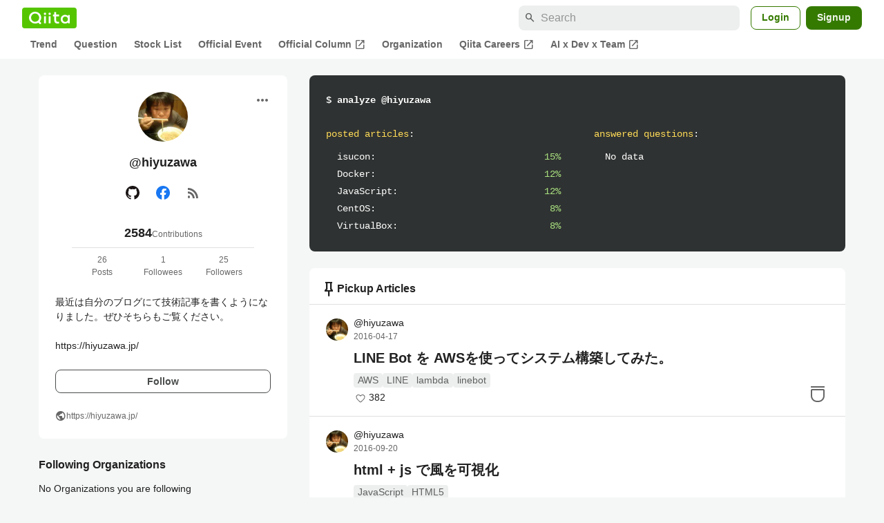

--- FILE ---
content_type: text/html; charset=utf-8
request_url: https://qiita.com/hiyuzawa/questions
body_size: 22693
content:
<!DOCTYPE html><html lang="ja"><head><meta charset="utf-8" /><title>Questions posted by hiyuzawa - Qiita</title><meta content="最近は自分のブログにて技術記事を書くようになりました。ぜひそちらもご覧ください。

https://hiyuzawa.jp/" name="description" /><meta content="width=device-width,initial-scale=1,shrink-to-fit=no,viewport-fit=cover" name="viewport" /><meta content="#ffffff" name="theme-color" /><meta content="XWpkTG32-_C4joZoJ_UsmDUi-zaH-hcrjF6ZC_FoFbk" name="google-site-verification" /><meta content="telephone=no" name="format-detection" /><link rel="canonical" href="https://qiita.com/hiyuzawa/questions" /><meta content="noindex, nofollow" name="robots" /><link href="/manifest.json" rel="manifest" /><link href="/opensearch.xml" rel="search" title="Qiita" type="application/opensearchdescription+xml" /><link as="script" href="https://www.googletagservices.com/tag/js/gpt.js" rel="preload" /><link href="https://securepubads.g.doubleclick.net" rel="preconnect" /><script async="" src="https://www.googletagservices.com/tag/js/gpt.js"></script><link as="script" href="https://fam.adingo.jp/bid-strap/qiita/pb.js" rel="preload" /><script async="" src="https://fam.adingo.jp/bid-strap/qiita/pb.js"></script><script>var bsttag = window.bsttag || {cmd: []};
bsttag.failSafeTimeout = 3000;
bsttag.launchAuction = function (slots) {
  var hbm = {};
  bsttag.cmd.push(function(cmd) {
    hbm = cmd.requestBids({adUnits: slots});
  });

  setTimeout(function () {
    if (hbm.isRequestSent) {
      return;
    }
    hbm.isRequestSent = true;
    googletag.cmd.push(function() {
      googletag.pubads().refresh(slots);
    });
  }, bsttag.failSafeTimeout);
};</script><meta name="csrf-param" content="authenticity_token" />
<meta name="csrf-token" content="BYEZmxuOYu_NauylMNhQjbhxriWUDlAM6V4uf7hn-kswy1UHPl2ASNzXDTcCQl0gNqBtliRGB4vafbjFwNF2YA" /><link rel="icon" type="image/x-icon" href="https://cdn.qiita.com/assets/favicons/public/production-c620d3e403342b1022967ba5e3db1aaa.ico" /><link rel="apple-touch-icon" type="image/png" href="https://cdn.qiita.com/assets/favicons/public/apple-touch-icon-ec5ba42a24ae923f16825592efdc356f.png" /><link rel="stylesheet" href="https://cdn.qiita.com/assets/public/style-ff0dfefac6a8c405e55bfe3f37862d3a.min.css" media="all" /><link rel="stylesheet" href="https://fonts.googleapis.com/css2?family=Material+Symbols+Outlined:opsz,wght,FILL,GRAD@24,500,0..1,-25..0" media="all" /><script src="https://cdn.qiita.com/assets/public/v3-bundle-02931c46d0244211.min.js" defer="defer"></script><meta name="twitter:card" content="summary_large_image"><meta content="@Qiita" name="twitter:site" /><meta property="og:type" content="article"><meta property="og:title" content="@Questions posted by hiyuzawa - Qiita"><meta property="og:image" content="https://cdn.qiita.com/assets/qiita-ogp-3b6fcfdd74755a85107071ffc3155898.png"><meta property="og:description" content="最近は自分のブログにて技術記事を書くようになりました。ぜひそちらもご覧ください。

https://hiyuzawa.jp/"><meta content="https://qiita.com/hiyuzawa/questions" property="og:url" /><meta content="Qiita" property="og:site_name" /><meta content="564524038" property="fb:admins" /><link rel="alternate" type="application/atom+xml" title="Atom Feed" href="https://qiita.com/hiyuzawa/feed" /><style data-emotion="style-global m7rwj7">.style-m7rwj7{-webkit-align-items:start;-webkit-box-align:start;-ms-flex-align:start;align-items:start;display:grid;gap:32px;grid-template-columns:minmax(250px, 360px) minmax(450px, 1fr);margin:24px auto 0;max-width:1200px;padding:0 16px;width:100%;word-break:break-all;}@media (max-width: 769px){.style-m7rwj7{gap:24px;grid-template-columns:1fr;margin:16px auto 0;}}</style><style data-emotion="style-global x9e6ck">.style-x9e6ck{width:100%;display:grid;gap:24px;}@media (max-width: 769px){.style-x9e6ck{width:100%;max-width:100%;margin:0;padding:0;}}</style><style data-emotion="style-global y3rr1o">.style-y3rr1o{background:var(--color-surface);border-radius:8px;padding:24px;position:relative;width:100%;word-break:break-all;}</style><style data-emotion="style-global v2p563">.style-v2p563{display:inline-block;-webkit-flex-shrink:0;-ms-flex-negative:0;flex-shrink:0;font-size:24px;height:24px;overflow:hidden;width:24px;}</style><style data-emotion="style-global 1m5be6d">.style-1m5be6d{-webkit-align-items:center;-webkit-box-align:center;-ms-flex-align:center;align-items:center;display:-webkit-box;display:-webkit-flex;display:-ms-flexbox;display:flex;-webkit-flex-direction:column;-ms-flex-direction:column;flex-direction:column;-webkit-box-pack:center;-ms-flex-pack:center;-webkit-justify-content:center;justify-content:center;}</style><style data-emotion="style-global 1jy4oqq">.style-1jy4oqq{border-radius:50%;-webkit-flex-shrink:0;-ms-flex-negative:0;flex-shrink:0;overflow:hidden;position:relative;width:72px;height:72px;}.style-1jy4oqq::before{background-color:var(--color-gray0);border-radius:50%;content:"";height:71px;left:50%;position:absolute;top:50%;-webkit-transform:translate(-50%, -50%);-moz-transform:translate(-50%, -50%);-ms-transform:translate(-50%, -50%);transform:translate(-50%, -50%);width:71px;}</style><style data-emotion="style-global nr0z5m">.style-nr0z5m{display:block;height:72px;object-fit:contain;position:relative;width:72px;}</style><style data-emotion="style-global s8ei2s">.style-s8ei2s{color:var(--color-highEmphasis);font-size:var(--font-size-subhead-2);font-weight:600;line-height:1.6;margin-top:16px;}</style><style data-emotion="style-global nqy5i5">.style-nqy5i5{-webkit-align-items:center;-webkit-box-align:center;-ms-flex-align:center;align-items:center;display:-webkit-box;display:-webkit-flex;display:-ms-flexbox;display:flex;-webkit-box-pack:center;-ms-flex-pack:center;-webkit-justify-content:center;justify-content:center;margin-top:8px;}</style><style data-emotion="style-global tecdps">.style-tecdps{border-radius:50%;display:-webkit-box;display:-webkit-flex;display:-ms-flexbox;display:flex;padding:12px;}.style-tecdps:active{background-color:var(--color-surfaceVariant);}@media (hover: hover) and (pointer: fine){.style-tecdps:hover{background-color:var(--color-surfaceVariant);}}</style><style data-emotion="style-global bgepov">.style-bgepov{height:20px;fill:var(--color-github);width:20px;}</style><style data-emotion="style-global 157xj1g">.style-157xj1g{height:20px;fill:#1877f2;width:20px;}</style><style data-emotion="style-global 16qftz4">.style-16qftz4{display:inline-block;-webkit-flex-shrink:0;-ms-flex-negative:0;flex-shrink:0;font-size:20px;height:20px;overflow:hidden;width:20px;color:var(--color-mediumEmphasis);}</style><style data-emotion="style-global oxylxi">.style-oxylxi{-webkit-align-items:center;-webkit-box-align:center;-ms-flex-align:center;align-items:center;display:-webkit-box;display:-webkit-flex;display:-ms-flexbox;display:flex;-webkit-flex-direction:column;-ms-flex-direction:column;flex-direction:column;margin-top:24px;padding:0 24px;width:100%;}</style><style data-emotion="style-global whort5">.style-whort5{-webkit-align-items:baseline;-webkit-box-align:baseline;-ms-flex-align:baseline;align-items:baseline;color:var(--color-highEmphasis);display:-webkit-box;display:-webkit-flex;display:-ms-flexbox;display:flex;gap:4px;}.style-whort5:active{-webkit-text-decoration:underline;text-decoration:underline;}@media (hover: hover) and (pointer: fine){.style-whort5:hover{-webkit-text-decoration:underline;text-decoration:underline;}}</style><style data-emotion="style-global 1snuvpu">.style-1snuvpu{font-size:var(--font-size-subhead-2);font-weight:600;line-height:1.4;}</style><style data-emotion="style-global 1hpkjug">.style-1hpkjug{color:var(--color-mediumEmphasis);font-size:var(--font-size-body-3);line-height:1.5;}</style><style data-emotion="style-global 80q3hi">.style-80q3hi{-webkit-align-items:center;-webkit-box-align:center;-ms-flex-align:center;align-items:center;border-top:1px solid var(--color-divider);display:-webkit-box;display:-webkit-flex;display:-ms-flexbox;display:flex;margin-top:8px;padding-top:8px;width:100%;}</style><style data-emotion="style-global 1ljjbul">.style-1ljjbul{color:var(--color-mediumEmphasis);font-size:var(--font-size-body-3);line-height:1.5;text-align:center;width:calc(100% / 3);}</style><style data-emotion="style-global 1ag6kdk">.style-1ag6kdk{color:var(--color-highEmphasis);font-size:var(--font-size-body-2);line-height:1.5;margin-top:24px;white-space:pre-wrap;}</style><style data-emotion="style-global 3rmoy5">.style-3rmoy5{border-radius:8px;cursor:pointer;display:inline-block;-webkit-flex-shrink:0;-ms-flex-negative:0;flex-shrink:0;font-size:var(--font-size-body-2);font-weight:600;line-height:var(--line-height-body);min-height:34px;min-width:106px;text-align:center;-webkit-transition:.1s ease-out;transition:.1s ease-out;transition-property:background-color,border-color;-webkit-user-select:none;-moz-user-select:none;-ms-user-select:none;user-select:none;vertical-align:middle;white-space:nowrap;background-color:var(--color-surface);border:1px solid var(--color-grayBorder);color:var(--color-grayText);padding:3px 15px;margin-top:24px;width:100%;}</style><style data-emotion="style-global 178yklu">.style-178yklu{margin-top:24px;}</style><style data-emotion="style-global 18ykp90">.style-18ykp90{-webkit-align-items:center;-webkit-box-align:center;-ms-flex-align:center;align-items:center;display:-webkit-box;display:-webkit-flex;display:-ms-flexbox;display:flex;gap:4px;}.style-18ykp90+.style-18ykp90{margin-top:4px;}</style><style data-emotion="style-global n5k90r">.style-n5k90r{display:inline-block;-webkit-flex-shrink:0;-ms-flex-negative:0;flex-shrink:0;font-size:16px;height:16px;overflow:hidden;width:16px;color:var(--color-mediumEmphasis);}</style><style data-emotion="style-global 1afofdy">.style-1afofdy{-webkit-transform:scale(0,0);-moz-transform:scale(0,0);-ms-transform:scale(0,0);transform:scale(0,0);position:absolute;}</style><style data-emotion="style-global 3vn0os">.style-3vn0os{color:var(--color-mediumEmphasis);font-size:12px;line-height:1.5;}</style><style data-emotion="style-global 1u0hf0k">.style-1u0hf0k{-webkit-align-items:center;-webkit-box-align:center;-ms-flex-align:center;align-items:center;display:-webkit-box;display:-webkit-flex;display:-ms-flexbox;display:flex;gap:8px;-webkit-box-pack:justify;-webkit-justify-content:space-between;justify-content:space-between;}</style><style data-emotion="style-global vbtr99">.style-vbtr99{color:var(--color-highEmphasis);font-size:var(--font-size-body-1);font-weight:600;}</style><style data-emotion="style-global 12rvrc0">.style-12rvrc0{color:var(--color-highEmphasis);font-size:var(--font-size-body-2);margin-top:8px;}</style><style data-emotion="style-global 1qmgvb5">.style-1qmgvb5{color:var(--color-mediumEmphasis);font-size:var(--font-size-body-3);font-weight:600;}</style><style data-emotion="style-global o3sgs5">.style-o3sgs5{display:-webkit-box;display:-webkit-flex;display:-ms-flexbox;display:flex;-webkit-box-flex-wrap:wrap;-webkit-flex-wrap:wrap;-ms-flex-wrap:wrap;flex-wrap:wrap;gap:4px;margin-top:8px;}.style-o3sgs5::after{content:"";line-height:var(--line-height-body-dense);}</style><style data-emotion="style-global 1ieqix9">.style-1ieqix9{background-color:var(--color-surfaceVariant);border-radius:4px;color:var(--color-mediumEmphasis);font-size:var(--font-size-body-2);line-height:var(--line-height-body-dense);padding:0 6px;}.style-1ieqix9:active{background-color:var(--color-gray30);-webkit-text-decoration:none;text-decoration:none;}@media (hover: hover) and (pointer: fine){.style-1ieqix9:hover{background-color:var(--color-gray30);-webkit-text-decoration:none;text-decoration:none;}}</style><style data-emotion="style-global 1uhsie3">.style-1uhsie3{background-color:var(--color-gray100);border-radius:8px;color:var(--color-gray0);display:-webkit-box;display:-webkit-flex;display:-ms-flexbox;display:flex;-webkit-flex-direction:column;-ms-flex-direction:column;flex-direction:column;font-family:"SFMono-Regular",Consolas,"Liberation Mono",Menlo,Courier,monospace;font-size:var(--font-size-body-2);padding:24px;}</style><style data-emotion="style-global 1vg6q84">.style-1vg6q84{font-weight:700;}</style><style data-emotion="style-global 19b1h4s">.style-19b1h4s{display:grid;gap:48px;grid-template-columns:repeat(2, calc((100% - 48px) / 2));margin-top:24px;}@media (max-width: 479px){.style-19b1h4s{gap:24px;grid-template-columns:1fr;}}</style><style data-emotion="style-global dbbqgx">.style-dbbqgx{color:var(--color-yellow40);}.style-dbbqgx span{color:var(--color-gray0);}</style><style data-emotion="style-global 4wfmjh">.style-4wfmjh{margin-top:8px;padding-left:16px;}</style><style data-emotion="style-global 1yt4yhy">.style-1yt4yhy{display:grid;grid-template-columns:1fr 38px;gap:16px;}</style><style data-emotion="style-global 8uhtka">.style-8uhtka{overflow:hidden;text-overflow:ellipsis;white-space:nowrap;}</style><style data-emotion="style-global 14aqhkq">.style-14aqhkq{color:var(--color-green40);text-align:right;}</style><style data-emotion="style-global 1dopnvl">.style-1dopnvl{background:var(--color-surface);border-radius:8px;padding:8px 0;width:100%;}</style><style data-emotion="style-global tveszc">.style-tveszc{-webkit-align-items:center;-webkit-box-align:center;-ms-flex-align:center;align-items:center;border-bottom:1px solid var(--color-divider);display:-webkit-box;display:-webkit-flex;display:-ms-flexbox;display:flex;gap:8px;padding:8px 16px;}</style><style data-emotion="style-global 1xzsjx5">.style-1xzsjx5{font-size:var(--font-size-body-1);font-weight:600;-webkit-box-flex:1;-webkit-flex-grow:1;-ms-flex-positive:1;flex-grow:1;}</style><style data-emotion="style-global oi42s2">.style-oi42s2:modal{background-color:transparent;border:none;max-height:none;max-width:none;width:100%;height:100dvh;display:grid;place-items:center;padding:16px;}.style-oi42s2::backdrop{background-color:rgb(0 0 0 / .32);}</style><style data-emotion="style-global 1ydvl4f">.style-1ydvl4f{background-color:var(--color-surface);border-radius:8px;color:var(--color-highEmphasis);max-width:600px;max-height:calc(100vh - 160px);overflow-y:auto;padding:24px;width:100%;scrollbar-width:thin;scrollbar-color:var(--scrollbar-color-scrollbarThumb) transparent;height:100%;padding:0;position:relative;}.style-1ydvl4f::-webkit-scrollbar{width:8px;}.style-1ydvl4f::-webkit-scrollbar-track{background:transparent;}.style-1ydvl4f::-webkit-scrollbar-thumb{background:var(--scrollbar-color-scrollbarThumb);border-radius:4px;}</style><style data-emotion="style-global 1tgbnja">.style-1tgbnja{background-color:transparent;color:var(--color-mediumEmphasis);display:-webkit-box;display:-webkit-flex;display:-ms-flexbox;display:flex;padding:8px;position:absolute;right:16px;top:16px;}.style-1tgbnja:active{color:var(--color-highEmphasis);}@media (hover: hover) and (pointer: fine){.style-1tgbnja:hover{color:var(--color-highEmphasis);}}@media (max-width: 769px){.style-1tgbnja{right:8px;top:8px;}}</style><style data-emotion="style-global wc0i85">.style-wc0i85{border:none;display:grid;grid-template-rows:auto minmax(0, 1fr);}</style><style data-emotion="style-global s93jt4">.style-s93jt4{color:var(--color-highEmphasis);font-size:var(--font-size-subhead-2);font-weight:600;line-height:var(--line-height-subhead-dense);padding:24px 56px 24px 24px;}@media (max-width: 769px){.style-s93jt4{padding:16px 48px 16px 16px;}}</style><style data-emotion="style-global 1ugfg3a">.style-1ugfg3a{display:grid;grid-template-rows:minmax(0, 1fr) auto;overflow:hidden;}</style><style data-emotion="style-global 1nx4ptu">.style-1nx4ptu{border-top:1px solid var(--color-divider);display:grid;gap:4px;padding:12px 24px;overflow-y:scroll;}@media (max-width: 769px){.style-1nx4ptu{padding:8px 16px;}}</style><style data-emotion="style-global eo63uh">.style-eo63uh{border-top:1px solid var(--color-divider);display:-webkit-box;display:-webkit-flex;display:-ms-flexbox;display:flex;-webkit-box-pack:end;-ms-flex-pack:end;-webkit-justify-content:flex-end;justify-content:flex-end;padding:8px 24px;}</style><style data-emotion="style-global mtcazu">.style-mtcazu{border-radius:8px;box-sizing:border-box;cursor:pointer;display:inline-block;-webkit-flex-shrink:0;-ms-flex-negative:0;flex-shrink:0;font-size:14px;font-weight:600;line-height:1.8;margin-bottom:0;min-height:34px;min-width:64px;text-align:center;-webkit-user-select:none;-moz-user-select:none;-ms-user-select:none;user-select:none;vertical-align:middle;white-space:nowrap;-webkit-transition:.1s ease-out;transition:.1s ease-out;transition-property:background-color,border-color;background-color:var(--color-greenContainer);color:var(--color-onContainerText);padding:4px 16px;}.style-mtcazu:disabled{box-shadow:none;cursor:not-allowed;opacity:0.32;}.style-mtcazu:active{background-color:var(--color-greenContainerDim);}@media (hover: hover) and (pointer: fine){.style-mtcazu:hover{background-color:var(--color-greenContainerDim);}}</style><style data-emotion="style-global k21u6n">.style-k21u6n >article:nth-of-type(n+2){border-top:1px solid var(--color-divider);}</style><style data-emotion="style-global nqak7h">.style-nqak7h{cursor:pointer;padding:16px 24px;position:relative;}@media (max-width: 991px){.style-nqak7h{padding:16px;}}</style><style data-emotion="style-global 32d82q">.style-32d82q{bottom:0;left:0;position:absolute;right:0;top:0;}</style><style data-emotion="style-global 70qvj9">.style-70qvj9{display:-webkit-box;display:-webkit-flex;display:-ms-flexbox;display:flex;-webkit-align-items:center;-webkit-box-align:center;-ms-flex-align:center;align-items:center;}</style><style data-emotion="style-global d39wln">.style-d39wln{-webkit-align-items:center;-webkit-box-align:center;-ms-flex-align:center;align-items:center;color:var(--color-highEmphasis);display:-webkit-box;display:-webkit-flex;display:-ms-flexbox;display:flex;-webkit-flex-shrink:0;-ms-flex-negative:0;flex-shrink:0;z-index:1;}@media (hover: hover) and (pointer: fine){.style-d39wln:hover,.style-d39wln:active{-webkit-text-decoration:underline;text-decoration:underline;}.style-d39wln:hover >img,.style-d39wln:active >img{-webkit-filter:brightness(0.8);filter:brightness(0.8);-webkit-transition:.1s ease-out;transition:.1s ease-out;}}@media (hover: none) and (any-pointer: coarse){.style-d39wln:active{-webkit-text-decoration:underline;text-decoration:underline;}.style-d39wln:active >img{-webkit-filter:brightness(0.8);filter:brightness(0.8);-webkit-transition:.1s ease-out;transition:.1s ease-out;}}</style><style data-emotion="style-global 135heiq">.style-135heiq{border-radius:50%;-webkit-flex-shrink:0;-ms-flex-negative:0;flex-shrink:0;overflow:hidden;position:relative;width:32px;height:32px;}.style-135heiq::before{background-color:var(--color-gray0);border-radius:50%;content:"";height:31px;left:50%;position:absolute;top:50%;-webkit-transform:translate(-50%, -50%);-moz-transform:translate(-50%, -50%);-ms-transform:translate(-50%, -50%);transform:translate(-50%, -50%);width:31px;}</style><style data-emotion="style-global 1h6ertn">.style-1h6ertn{display:block;height:32px;object-fit:contain;position:relative;width:32px;}</style><style data-emotion="style-global c45axb">.style-c45axb{display:-webkit-box;display:-webkit-flex;display:-ms-flexbox;display:flex;-webkit-flex-direction:column;-ms-flex-direction:column;flex-direction:column;line-height:var(--line-height-body-dense);font-size:var(--font-size-body-2);margin-left:8px;}</style><style data-emotion="style-global cm95co">.style-cm95co{display:grid;gap:4px;grid-template-columns:repeat(3, auto);line-height:var(--line-height-body-dense);max-width:100%;position:relative;z-index:1;}</style><style data-emotion="style-global 6i83bp">.style-6i83bp{color:var(--color-highEmphasis);overflow:hidden;text-overflow:ellipsis;white-space:nowrap;}</style><style data-emotion="style-global hl9vr4">.style-hl9vr4{color:var(--color-mediumEmphasis);font-size:var(--font-size-body-3);}</style><style data-emotion="style-global 1t4fpk1">.style-1t4fpk1{margin-top:8px;margin-left:40px;position:relative;z-index:1;}@media (max-width: 479px){.style-1t4fpk1{margin-left:0;}}</style><style data-emotion="style-global 1qb6j16">.style-1qb6j16{-webkit-box-orient:vertical;-webkit-line-clamp:2;display:-webkit-box;overflow:hidden;font-size:var(--font-size-subhead-1);font-weight:600;color:var(--color-highEmphasis);line-height:var(--line-height-subhead-dense);word-break:break-all;}.style-1qb6j16:visited{color:var(--color-grayVisitedText);}</style><style data-emotion="style-global n1j2x6">.style-n1j2x6{line-height:var(--line-height-body-dense);margin-top:8px;margin-left:40px;}@media (max-width: 479px){.style-n1j2x6{margin-left:0;}}</style><style data-emotion="style-global gnec1p">.style-gnec1p{display:-webkit-box;display:-webkit-flex;display:-ms-flexbox;display:flex;-webkit-box-flex-wrap:wrap;-webkit-flex-wrap:wrap;-ms-flex-wrap:wrap;flex-wrap:wrap;gap:4px;line-height:1.5;}</style><style data-emotion="style-global 19h8hex">.style-19h8hex{background-color:var(--color-surfaceVariant);border-radius:4px;color:var(--color-mediumEmphasis);display:block;font-size:var(--font-size-body-2);line-height:var(--line-height-body-dense);padding:0 6px;position:relative;z-index:1;}.style-19h8hex:active{-webkit-text-decoration:none;text-decoration:none;background-color:var(--color-surfaceVariantDim);}@media (hover: hover) and (pointer: fine){.style-19h8hex:hover{-webkit-text-decoration:none;text-decoration:none;background-color:var(--color-surfaceVariantDim);}}</style><style data-emotion="style-global 1fvis2l">.style-1fvis2l{-webkit-align-items:center;-webkit-box-align:center;-ms-flex-align:center;align-items:center;display:-webkit-box;display:-webkit-flex;display:-ms-flexbox;display:flex;margin-top:4px;}</style><style data-emotion="style-global fv2drl">.style-fv2drl{-webkit-align-items:center;-webkit-box-align:center;-ms-flex-align:center;align-items:center;display:-webkit-box;display:-webkit-flex;display:-ms-flexbox;display:flex;height:20px;-webkit-box-pack:center;-ms-flex-pack:center;-webkit-justify-content:center;justify-content:center;width:20px;}</style><style data-emotion="style-global 1iqsurv">.style-1iqsurv{display:inline-block;fill:var(--color-mediumEmphasis);height:16px;vertical-align:middle;width:16px;}</style><style data-emotion="style-global 1whzdj5">.style-1whzdj5{font-size:var(--font-size-body-2);color:var(--color-highEmphasis);margin-left:2px;}</style><style data-emotion="style-global 17ks4wf">.style-17ks4wf{position:absolute;right:24px;bottom:16px;}@media (max-width: 769px){.style-17ks4wf{right:16px;}}</style><style data-emotion="style-global 19mrtba">.style-19mrtba{display:inline-block;fill:var(--color-mediumEmphasis);height:32px;width:32px;}</style><style data-emotion="style-global acjjku">.style-acjjku{scroll-margin-top:8px;}</style><style data-emotion="style-global 22pe9i">.style-22pe9i{-webkit-align-items:center;-webkit-box-align:center;-ms-flex-align:center;align-items:center;display:-webkit-box;display:-webkit-flex;display:-ms-flexbox;display:flex;-webkit-box-flex-wrap:wrap;-webkit-flex-wrap:wrap;-ms-flex-wrap:wrap;flex-wrap:wrap;gap:16px;-webkit-box-pack:justify;-webkit-justify-content:space-between;justify-content:space-between;}</style><style data-emotion="style-global w71h9n">.style-w71h9n{display:-webkit-box;display:-webkit-flex;display:-ms-flexbox;display:flex;overflow-x:auto;scrollbar-width:thin;scrollbar-color:var(--scrollbar-color-scrollbarThumb) transparent;}.style-w71h9n::-webkit-scrollbar{height:8px;}.style-w71h9n::-webkit-scrollbar-track{background:transparent;}.style-w71h9n::-webkit-scrollbar-thumb{background:var(--scrollbar-color-scrollbarThumb);border-radius:4px;}</style><style data-emotion="style-global 131r831">.style-131r831{background-color:transparent;border-radius:24px;color:var(--color-mediumEmphasis);-webkit-flex-shrink:0;-ms-flex-negative:0;flex-shrink:0;font-size:var(--font-size-body-2);font-weight:600;padding:4px 16px;}.style-131r831:hover,.style-131r831:active{-webkit-text-decoration:none;text-decoration:none;}.style-131r831:active{background-color:var(--color-surfaceVariant);color:var(--color-mediumEmphasis);}@media (hover: hover) and (pointer: fine){.style-131r831:hover{background-color:var(--color-surfaceVariant);color:var(--color-mediumEmphasis);}}</style><style data-emotion="style-global 119ux2j">.style-119ux2j{background-color:var(--color-greenContainer);border-radius:24px;color:var(--color-onContainerText);-webkit-flex-shrink:0;-ms-flex-negative:0;flex-shrink:0;font-size:var(--font-size-body-2);font-weight:600;padding:4px 16px;}.style-119ux2j:hover,.style-119ux2j:active{-webkit-text-decoration:none;text-decoration:none;}.style-119ux2j:active{background-color:var(--color-greenContainer);color:var(--color-onContainerText);}@media (hover: hover) and (pointer: fine){.style-119ux2j:hover{background-color:var(--color-greenContainer);color:var(--color-onContainerText);}}</style><style data-emotion="style-global z6198j">.style-z6198j{-webkit-align-items:center;-webkit-box-align:center;-ms-flex-align:center;align-items:center;color:var(--color-mediumEmphasis);display:-webkit-box;display:-webkit-flex;display:-ms-flexbox;display:flex;font-weight:600;padding-bottom:1px;}.style-z6198j:hover,.style-z6198j:active{-webkit-text-decoration:none;text-decoration:none;}.style-z6198j:active:hover{border-bottom:1px solid var(--color-mediumEmphasis);padding-bottom:0;}@media (hover: hover) and (pointer: fine){.style-z6198j:hover{border-bottom:1px solid var(--color-mediumEmphasis);padding-bottom:0;}}</style><style data-emotion="style-global 1jvcm2e">.style-1jvcm2e{display:inline-block;-webkit-flex-shrink:0;-ms-flex-negative:0;flex-shrink:0;font-size:16px;height:16px;overflow:hidden;width:16px;}</style><style data-emotion="style-global 1cf27l9">.style-1cf27l9{background-color:var(--color-surface);border-radius:8px;margin-top:16px;padding:8px 0;}</style><style data-emotion="style-global 1bk9n1v">.style-1bk9n1v{border-bottom:1px solid var(--color-divider);display:-webkit-box;display:-webkit-flex;display:-ms-flexbox;display:flex;overflow-x:auto;padding:0 16px;scrollbar-width:thin;scrollbar-color:var(--scrollbar-color-scrollbarThumb) transparent;}.style-1bk9n1v::-webkit-scrollbar{height:8px;}.style-1bk9n1v::-webkit-scrollbar-track{background:transparent;}.style-1bk9n1v::-webkit-scrollbar-thumb{background:var(--scrollbar-color-scrollbarThumb);border-radius:4px;}</style><style data-emotion="style-global 86izkk">.style-86izkk{-webkit-flex-shrink:0;-ms-flex-negative:0;flex-shrink:0;color:var(--color-highEmphasis);font-size:var(--font-size-body-2);font-weight:600;padding:8px 16px;position:relative;text-align:center;}.style-86izkk:hover,.style-86izkk:active{-webkit-text-decoration:none;text-decoration:none;}.style-86izkk:active{color:var(--color-highEmphasis);}@media (hover: hover) and (pointer: fine){.style-86izkk:hover{color:var(--color-highEmphasis);}}.style-86izkk:after{border-radius:4px 4px 0 0;background-color:var(--color-greenContainer);bottom:0;content:"";height:4px;left:0;position:absolute;right:0;}</style><style data-emotion="style-global 8trra4">.style-8trra4{-webkit-flex-shrink:0;-ms-flex-negative:0;flex-shrink:0;color:var(--color-mediumEmphasis);font-size:var(--font-size-body-2);font-weight:600;padding:8px 16px;position:relative;text-align:center;}.style-8trra4:hover,.style-8trra4:active{-webkit-text-decoration:none;text-decoration:none;}.style-8trra4:active{color:var(--color-highEmphasis);}@media (hover: hover) and (pointer: fine){.style-8trra4:hover{color:var(--color-highEmphasis);}}</style><style data-emotion="style jbbmo6 bm9z7z qq6zxg dwyaab">.style-jbbmo6{position:absolute;top:16px;right:16px;}.style-bm9z7z{background:transparent;color:var(--color-mediumEmphasis);padding:8px;display:grid;place-items:center;}.style-bm9z7z:hover{color:var(--color-highEmphasis);}.style-qq6zxg{display:grid;grid-template-rows:minmax(0, 1fr) auto;height:100%;}.style-dwyaab{background-color:transparent;display:-webkit-box;display:-webkit-flex;display:-ms-flexbox;display:flex;position:relative;z-index:1;}.style-dwyaab:active::before{content:"";height:40px;position:absolute;width:40px;background-color:var(--color-surfaceVariant);border-radius:50%;top:-4px;left:-4px;z-index:-1;}@media (hover: hover) and (pointer: fine){.style-dwyaab:hover::before{content:"";height:40px;position:absolute;width:40px;background-color:var(--color-surfaceVariant);border-radius:50%;top:-4px;left:-4px;z-index:-1;}}</style><style data-emotion="style-global 1736035">.style-1736035{display:-webkit-box;display:-webkit-flex;display:-ms-flexbox;display:flex;font-size:var(--font-size-body-2);font-weight:600;list-style:none;max-width:1656px;overflow-x:auto;padding:0 32px;width:100%;scrollbar-width:thin;scrollbar-color:var(--scrollbar-color-scrollbarThumb) transparent;}.style-1736035::-webkit-scrollbar{height:8px;}.style-1736035::-webkit-scrollbar-track{background:transparent;}.style-1736035::-webkit-scrollbar-thumb{background:var(--scrollbar-color-scrollbarThumb);border-radius:4px;}@media (max-width: 769px){.style-1736035{padding:0 16px;}}</style><style data-emotion="style-global 1cnt4b8">.style-1cnt4b8{background-color:var(--color-surface);}</style><style data-emotion="style-global ymuwam">.style-ymuwam{-webkit-align-items:center;-webkit-box-align:center;-ms-flex-align:center;align-items:center;display:-webkit-box;display:-webkit-flex;display:-ms-flexbox;display:flex;-webkit-box-pack:justify;-webkit-justify-content:space-between;justify-content:space-between;margin:auto;max-width:1656px;padding:8px 32px 0;width:100%;}@media (max-width: 769px){.style-ymuwam{padding:8px 16px 0;}}</style><style data-emotion="style-global fv3lde">.style-fv3lde{-webkit-align-items:center;-webkit-box-align:center;-ms-flex-align:center;align-items:center;display:-webkit-box;display:-webkit-flex;display:-ms-flexbox;display:flex;}</style><style data-emotion="style-global 1etvg7j">.style-1etvg7j{background-color:var(--color-qiitaGreen);display:-webkit-box;display:-webkit-flex;display:-ms-flexbox;display:flex;padding:6px 10px;border-radius:4px;}.style-1etvg7j >svg{fill:var(--color-gray0);height:18px;}</style><style data-emotion="style-global 68a7fl">.style-68a7fl{margin-right:12px;position:relative;width:320px;}@media (max-width: 991px){.style-68a7fl{display:none;}}</style><style data-emotion="style-global 18lpml7">.style-18lpml7{display:inline-block;-webkit-flex-shrink:0;-ms-flex-negative:0;flex-shrink:0;font-size:16px;height:16px;overflow:hidden;width:16px;color:var(--color-mediumEmphasis);left:8px;position:absolute;top:50%;-webkit-transform:translateY(-50%);-moz-transform:translateY(-50%);-ms-transform:translateY(-50%);transform:translateY(-50%);}</style><style data-emotion="style-global 1gmi769">.style-1gmi769{background-color:var(--color-surfaceVariant);border:none;border-radius:8px;color:var(--color-highEmphasis);font-size:var(--font-size-body-1);line-height:var(--line-height-body);padding:4px 8px 4px 32px;width:100%;}.style-1gmi769::-webkit-input-placeholder{color:var(--color-disabled);}.style-1gmi769::-moz-placeholder{color:var(--color-disabled);}.style-1gmi769:-ms-input-placeholder{color:var(--color-disabled);}.style-1gmi769::placeholder{color:var(--color-disabled);}.style-1gmi769::-webkit-search-cancel-button{-webkit-appearance:none;}</style><style data-emotion="style-global 17ja8a3">.style-17ja8a3{display:none;}@media (max-width: 991px){.style-17ja8a3{-webkit-align-items:center;-webkit-box-align:center;-ms-flex-align:center;align-items:center;background-color:inherit;color:var(--color-mediumEmphasis);display:-webkit-box;display:-webkit-flex;display:-ms-flexbox;display:flex;font-size:var(--font-size-body-1);-webkit-box-pack:center;-ms-flex-pack:center;-webkit-justify-content:center;justify-content:center;padding:10px;}}.style-17ja8a3:active{color:var(--color-highEmphasis);}@media (hover: hover) and (pointer: fine){.style-17ja8a3:hover{color:var(--color-highEmphasis);}}</style><style data-emotion="style-global v2p563">.style-v2p563{display:inline-block;-webkit-flex-shrink:0;-ms-flex-negative:0;flex-shrink:0;font-size:24px;height:24px;overflow:hidden;width:24px;}</style><style data-emotion="style-global 1afofdy">.style-1afofdy{-webkit-transform:scale(0,0);-moz-transform:scale(0,0);-ms-transform:scale(0,0);transform:scale(0,0);position:absolute;}</style><style data-emotion="style-global 1sn73cs">.style-1sn73cs{border-radius:8px;box-sizing:border-box;display:inline-block;-webkit-flex-shrink:0;-ms-flex-negative:0;flex-shrink:0;font-size:14px;font-weight:600;line-height:1.8;min-height:34px;min-width:64px;opacity:1;pointer-events:auto;text-align:center;-webkit-user-select:none;-moz-user-select:none;-ms-user-select:none;user-select:none;vertical-align:middle;white-space:nowrap;-webkit-transition:.1s ease-out;transition:.1s ease-out;transition-property:background-color,border-color;background-color:var(--color-surface);border:1px solid var(--color-greenBorder);color:var(--color-greenText);padding:3px 15px;margin-left:4px;}.style-1sn73cs:hover{-webkit-text-decoration:none;text-decoration:none;}.style-1sn73cs:active{background-color:var(--color-background);}@media (hover: hover) and (pointer: fine){.style-1sn73cs:hover{background-color:var(--color-background);}}</style><style data-emotion="style-global 1r635es">.style-1r635es{border-radius:8px;box-sizing:border-box;display:inline-block;-webkit-flex-shrink:0;-ms-flex-negative:0;flex-shrink:0;font-size:14px;font-weight:600;line-height:1.8;min-height:34px;min-width:64px;opacity:1;pointer-events:auto;text-align:center;-webkit-user-select:none;-moz-user-select:none;-ms-user-select:none;user-select:none;vertical-align:middle;white-space:nowrap;-webkit-transition:.1s ease-out;transition:.1s ease-out;transition-property:background-color,border-color;background-color:var(--color-greenContainer);color:var(--color-onContainerText);padding:4px 16px;margin-left:8px;}.style-1r635es:hover{-webkit-text-decoration:none;text-decoration:none;}.style-1r635es:active{background-color:var(--color-greenContainerDim);}@media (hover: hover) and (pointer: fine){.style-1r635es:hover{background-color:var(--color-greenContainerDim);}}</style><style data-emotion="style-global o5vjsc">.style-o5vjsc{display:none;margin:8px auto 0;width:calc(100vw - 32px);position:relative;}</style><style data-emotion="style-global 1l4w6pd">.style-1l4w6pd{display:-webkit-box;display:-webkit-flex;display:-ms-flexbox;display:flex;-webkit-box-pack:center;-ms-flex-pack:center;-webkit-justify-content:center;justify-content:center;}</style><style data-emotion="style-global yqetlk">.style-yqetlk{-webkit-align-items:center;-webkit-box-align:center;-ms-flex-align:center;align-items:center;color:var(--color-mediumEmphasis);display:-webkit-box;display:-webkit-flex;display:-ms-flexbox;display:flex;gap:2px;position:relative;white-space:nowrap;padding:4px 12px;margin:4px 0;}.style-yqetlk:hover{background-color:var(--color-surfaceVariant);border-radius:4px;color:var(--color-highEmphasis);-webkit-text-decoration:none;text-decoration:none;}</style><style data-emotion="style-global 1o3zxqp">.style-1o3zxqp{display:inline-block;-webkit-flex-shrink:0;-ms-flex-negative:0;flex-shrink:0;font-size:16px;height:16px;overflow:hidden;width:16px;margin-left:4px;}</style><style data-emotion="style "></style><style data-emotion="style "></style><style data-emotion="style-global 1geho0x">.style-1geho0x{color:var(--color-gray0);background-color:var(--color-gray90);display:grid;grid-template-columns:minmax(0, 1592px);-webkit-box-pack:center;-ms-flex-pack:center;-webkit-justify-content:center;justify-content:center;margin-top:64px;padding:48px 32px;width:100%;}@media (max-width: 991px){.style-1geho0x{padding-inline:16px;}}</style><style data-emotion="style-global 1vesoht">.style-1vesoht{display:-webkit-box;display:-webkit-flex;display:-ms-flexbox;display:flex;-webkit-box-pack:justify;-webkit-justify-content:space-between;justify-content:space-between;}@media (max-width: 1199px){.style-1vesoht{-webkit-flex-direction:column;-ms-flex-direction:column;flex-direction:column;}}</style><style data-emotion="style-global 1xygyrj">.style-1xygyrj{display:-webkit-box;display:-webkit-flex;display:-ms-flexbox;display:flex;-webkit-flex-direction:column;-ms-flex-direction:column;flex-direction:column;-webkit-flex-shrink:0;-ms-flex-negative:0;flex-shrink:0;-webkit-box-pack:justify;-webkit-justify-content:space-between;justify-content:space-between;margin-right:48px;}</style><style data-emotion="style-global j7qwjs">.style-j7qwjs{display:-webkit-box;display:-webkit-flex;display:-ms-flexbox;display:flex;-webkit-flex-direction:column;-ms-flex-direction:column;flex-direction:column;}</style><style data-emotion="style-global 1g0k1wk">.style-1g0k1wk{fill:var(--color-gray0);}</style><style data-emotion="style-global 754ift">.style-754ift{font-size:var(--font-size-body-2);margin-top:16px;}</style><style data-emotion="style-global 120vwzo">.style-120vwzo{font-size:var(--font-size-body-3);}@media (max-width: 1199px){.style-120vwzo{margin-top:24px;}}</style><style data-emotion="style-global 15fzge">.style-15fzge{margin-left:4px;}</style><style data-emotion="style-global 16bbk6m">.style-16bbk6m{display:-webkit-box;display:-webkit-flex;display:-ms-flexbox;display:flex;-webkit-box-flex-wrap:wrap;-webkit-flex-wrap:wrap;-ms-flex-wrap:wrap;flex-wrap:wrap;gap:48px;}@media (max-width: 1199px){.style-16bbk6m{gap:32px;margin-top:48px;}}@media (max-width: 769px){.style-16bbk6m{gap:24px;}}@media (max-width: 479px){.style-16bbk6m{-webkit-box-pack:justify;-webkit-justify-content:space-between;justify-content:space-between;}}</style><style data-emotion="style-global u4ybgy">.style-u4ybgy{width:160px;}</style><style data-emotion="style-global 35ezg3">.style-35ezg3{font-weight:600;}</style><style data-emotion="style-global 1fhgjcy">.style-1fhgjcy{margin-top:4px;}</style><style data-emotion="style-global ah54os">.style-ah54os{-webkit-align-items:center;-webkit-box-align:center;-ms-flex-align:center;align-items:center;color:var(--color-gray0);display:-webkit-box;display:-webkit-flex;display:-ms-flexbox;display:flex;font-size:var(--font-size-body-2);padding-top:4px;padding-bottom:4px;}</style><style data-emotion="style-global ox3ag9">.style-ox3ag9{height:14px;fill:currentColor;width:14px;}</style><style data-emotion="style "></style><link as="style" crossorigin="anonymous" href="https://cdnjs.cloudflare.com/ajax/libs/font-awesome/4.7.0/css/font-awesome.min.css" integrity="sha512-SfTiTlX6kk+qitfevl/7LibUOeJWlt9rbyDn92a1DqWOw9vWG2MFoays0sgObmWazO5BQPiFucnnEAjpAB+/Sw==" onload="this.onload=null;this.rel=&#39;stylesheet&#39;" referrerpolicy="no-referrer" rel="preload" /><noscript><link crossorigin="anonymous" href="https://cdnjs.cloudflare.com/ajax/libs/font-awesome/4.7.0/css/font-awesome.min.css" integrity="sha512-SfTiTlX6kk+qitfevl/7LibUOeJWlt9rbyDn92a1DqWOw9vWG2MFoays0sgObmWazO5BQPiFucnnEAjpAB+/Sw==" referrerpolicy="no-referrer" rel="stylesheet" /></noscript></head><body><div class="allWrapper"><div id="GlobalHeader-react-component-5cc8bb3f-7b18-49e1-881a-50e6d99fd510"><div id="GlobalHeader" class="style-1cnt4b8"><header><div class="style-ymuwam"><div class="style-fv3lde"><a href="/" aria-label="Qiita" class="style-1etvg7j"><svg viewBox="0 0 426.57 130" aria-hidden="true"><circle cx="167.08" cy="21.4" r="12.28"></circle><path d="M250.81 29.66h23.48v18.9h-23.48z"></path><path d="M300.76 105.26a22.23 22.23 0 01-6.26-.86 12.68 12.68 0 01-5.17-3 14.41 14.41 0 01-3.56-5.76 28 28 0 01-1.3-9.22V48.56h29.61v-18.9h-29.52V3.29h-20.17v83.34q0 11.16 2.83 18.27a27.71 27.71 0 007.7 11.2 26.86 26.86 0 0011.43 5.62 47.56 47.56 0 0012.34 1.53h15.16v-18zM0 61.7a58.6 58.6 0 015-24.21A62.26 62.26 0 0118.73 17.9 63.72 63.72 0 0139 4.78 64.93 64.93 0 0164 0a65 65 0 0124.85 4.78 64.24 64.24 0 0120.38 13.12A62 62 0 01123 37.49a58.6 58.6 0 015 24.21 58.34 58.34 0 01-4 21.46 62.8 62.8 0 01-10.91 18.16l11.1 11.1a10.3 10.3 0 010 14.52 10.29 10.29 0 01-14.64 0l-12.22-12.41a65 65 0 01-15.78 6.65 66.32 66.32 0 01-17.55 2.3 64.63 64.63 0 01-45.23-18A62.82 62.82 0 015 85.81 58.3 58.3 0 010 61.7zm21.64.08a43.13 43.13 0 0012.42 30.63 42.23 42.23 0 0013.43 9.09A41.31 41.31 0 0064 104.8a42 42 0 0030-12.39 42.37 42.37 0 009-13.64 43.43 43.43 0 003.3-17 43.77 43.77 0 00-3.3-17A41.7 41.7 0 0080.55 22 41.78 41.78 0 0064 18.68 41.31 41.31 0 0047.49 22a42.37 42.37 0 00-13.43 9.08 43.37 43.37 0 00-12.42 30.7zM331.89 78a47.59 47.59 0 013.3-17.73 43.22 43.22 0 019.34-14.47A44.25 44.25 0 01359 36a47.82 47.82 0 0118.81-3.58 42.72 42.72 0 019.26 1 46.5 46.5 0 018.22 2.58 40 40 0 017 3.84 44.39 44.39 0 015.71 4.63l1.22-9.47h17.35v85.83h-17.35l-1.17-9.42a42.54 42.54 0 01-5.84 4.67 43.11 43.11 0 01-7 3.79 44.86 44.86 0 01-8.17 2.59 43 43 0 01-9.22 1A47.94 47.94 0 01359 119.9a43.3 43.3 0 01-14.47-9.71 44.17 44.17 0 01-9.34-14.47 47 47 0 01-3.3-17.72zm20.27-.08a29.16 29.16 0 002.17 11.34 27 27 0 005.92 8.88 26.69 26.69 0 008.76 5.76 29.19 29.19 0 0021.44 0 26.11 26.11 0 008.72-5.76 27.57 27.57 0 005.88-8.84 29 29 0 002.16-11.38 28.62 28.62 0 00-2.16-11.22 26.57 26.57 0 00-5.93-8.8 27.68 27.68 0 00-19.51-7.9 28.29 28.29 0 00-10.77 2.05 26.19 26.19 0 00-8.71 5.75 27.08 27.08 0 00-5.84 8.8 28.94 28.94 0 00-2.13 11.31zm-194.97-30.5h19.78v73.54h-19.78zm49.25 0h19.78v73.54h-19.78z"></path><circle cx="216.33" cy="21.4" r="12.28"></circle></svg></a></div><div class="style-fv3lde"><form action="/search" method="get" role="search" aria-label="Search" class="style-68a7fl"><span class="material-symbols-outlined style-18lpml7" aria-hidden="true">search</span><input type="search" autoComplete="off" placeholder="Search" name="q" required="" class="style-1gmi769" value=""/></form><button class="style-17ja8a3"><span class="material-symbols-outlined style-v2p563" aria-hidden="true">search</span><span class="style-1afofdy">Search</span></button><a href="/login?callback_action=login_or_signup&amp;redirect_to=%2Fhiyuzawa%2Fquestions&amp;realm=qiita" rel="nofollow" class="style-1sn73cs">Login</a><a href="/signup?callback_action=login_or_signup&amp;redirect_to=%2Fhiyuzawa%2Fquestions&amp;realm=qiita" rel="nofollow" class="style-1r635es">Signup</a></div></div><form action="/search" method="get" role="search" aria-label="Search" class="style-o5vjsc"><span class="material-symbols-outlined style-18lpml7" aria-hidden="true">search</span><input type="text" autoComplete="off" placeholder="Search" name="q" required="" class="style-1gmi769" value=""/></form></header><nav aria-label="Global" class="style-1l4w6pd"><ol class="style-1736035"><li><a href="/" class="style-yqetlk">Trend</a></li><li><a href="/question-feed" class="style-yqetlk">Question</a></li><li><a href="/stock-feed" class="style-yqetlk">Stock List</a></li><li><a href="/official-events" class="style-yqetlk">Official Event</a></li><li><a href="/official-columns" target="_blank" class="style-yqetlk">Official Column<span class="material-symbols-outlined style-1o3zxqp" aria-hidden="true">open_in_new</span></a></li><li><a href="/organizations" class="style-yqetlk">Organization</a></li><li><a href="https://careers.qiita.com" target="_blank" class="style-yqetlk">Qiita Careers<span class="material-symbols-outlined style-1o3zxqp" aria-hidden="true">open_in_new</span></a></li><li><a href="/official-campaigns/ai-dev-team" target="_blank" class="style-yqetlk">AI x Dev x Team<span class="material-symbols-outlined style-1o3zxqp" aria-hidden="true">open_in_new</span></a></li></ol></nav></div></div>
      <script type="application/json" class="js-react-on-rails-component" data-component-name="GlobalHeader" data-dom-id="GlobalHeader-react-component-5cc8bb3f-7b18-49e1-881a-50e6d99fd510">{"isHideGlobalNavigation":false}</script>
      
<div id="AlertMessage-react-component-cd01c733-d30e-479b-9c7a-2adf4ab96894"></div>
      <script type="application/json" class="js-react-on-rails-component" data-component-name="AlertMessage" data-dom-id="AlertMessage-react-component-cd01c733-d30e-479b-9c7a-2adf4ab96894">{"isShowTfaDownloadAlert":null}</script>
      
<div class="mainWrapper"><script type="application/json" id="js-react-on-rails-context">{"railsEnv":"production","inMailer":false,"i18nLocale":"en","i18nDefaultLocale":"en","rorVersion":"13.4.0","rorPro":false,"href":"https://qiita.com/hiyuzawa/questions","location":"/hiyuzawa/questions","scheme":"https","host":"qiita.com","port":null,"pathname":"/hiyuzawa/questions","search":null,"httpAcceptLanguage":null,"actionPath":"public/users#show","settings":{"analyticsTrackingId":"G-KEVS5DBRVN","tagManagerId":"GTM-W9W5TX4","assetsMap":{},"csrfToken":"gpJLWNvAD_STIELFg1ktebY3FN2q3iMFJT7ehP5Mmma32AfE_hPtU4Kdo1exwyDUOObXbhqWdIIWHUg-hvoWTQ","locale":"en","pushOne":{"accessToken":"4bc4bb057a0601d388a7b9e499ca2307e9eb4fc172804e310c59e511d7cac356","dialogImageUrl":"//cdn.qiita.com/assets/public/push_notification/image-qiitan-572179a3bbde375850422ea48b2b6272.png"},"textlint":{"workerUrl":"//cdn.qiita.com/assets/public/textlint-worker-17c31d09c38320e3720eaa817b3bedd4.min.js"},"datetimeParam":null},"additionalParams":{"query_parameters":{},"path_parameters":{"selected_item_list":"question_posted","controller":"public/users","action":"show","id":"hiyuzawa"},"request_id":"4c09e118-3a69-4501-a19b-450f92c0d79d","user_id":null},"realms":[{"humanName":"Qiita","isCurrentRealm":true,"isQiita":true,"isQiitaTeam":false,"loggedInUser":null,"teamId":null,"url":"https://qiita.com/"}],"adventCalendar":{"currentMonth":1,"isAdventCalendarBeingHeld":false,"isCalendarCreatable":false,"isLatestHeldYear":true,"isOverallCalendarRegisteringPeriod":false,"isPreRegistering":false,"isRankingBeingHeld":false,"isSubscribable":false,"publicAccessDate":"2025-10-31T00:00:00+09:00","year":2025,"years":[2025,2024,2023,2022,2021,2020,2019,2018,2017,2016,2015,2014,2013,2012,2011]},"currentUser":null,"enabledFeatures":["YearlySummary2025","FindyTeamCampaignPage"],"isLoggedIn":false,"qiitaConference2025Autumn":{"isConference2025AutumnBeingHeld":false,"isConference2025AutumnPublished":true,"isConference2025AutumnOpened":true,"isConference2025AutumnClosed":true,"isConference2025AutumnRegistration":false,"isConference2025AutumnRegistrationClosed":true,"isConference2025AutumnPromotionBegin":true,"isConference2025AutumnBannerDefaultPeriod":false,"isConference2025AutumnBannerTomorrowPeriod":false,"isConference2025AutumnBannerTodayPeriod":false,"isConference2025AutumnBannerDay1EndPeriod":false,"isConference2025AutumnBannerDay2EndPeriod":false},"recaptchaSiteKey":"6LdDE6gpAAAAANCGOJu9_xiI5Z-txJxHCz8uBP8Y","errorIconPath":"//cdn.qiita.com/assets/icons/large/missing-profile-image-828ed5829a93fbb35746a6c0f7c8107e.png","serverSide":false}</script>
<div id="UserMainPage-react-component-46debcce-35de-42bf-ba78-9c3a42de0ed4"><div class="style-m7rwj7"><div class="style-x9e6ck"><div class="style-y3rr1o"><div class="style-jbbmo6"><button aria-haspopup="dialog" aria-expanded="false" aria-controls="DropdownMenu" aria-label="Open menu" class="style-bm9z7z" type="button"><span class="material-symbols-outlined style-v2p563" aria-hidden="true">more_horiz</span></button></div><div class="style-1m5be6d"><div class="style-1jy4oqq"><img alt="" height="72" loading="lazy" src="https://qiita-user-profile-images.imgix.net/https%3A%2F%2Fqiita-image-store.s3.amazonaws.com%2F0%2F36803%2Fprofile-images%2F1474643707?ixlib=rb-4.0.0&amp;auto=compress%2Cformat&amp;lossless=0&amp;w=128&amp;s=e0fe2655da01df64599d8fb54fe21e19" width="72" class="style-nr0z5m"/></div><h1 class="style-s8ei2s">@hiyuzawa</h1><div class="style-nqy5i5"><a href="https://github.com/hiyuzawa" target="_blank" rel="noopener" aria-label="GitHub" class="style-tecdps"><svg class="style-bgepov" height="20" viewBox="0 0 20 20" width="20" aria-hidden="true"><path d="m10 0c-5.51 0-9.97 4.46-9.97 9.97 0 4.41 2.86 8.14 6.82 9.46.5.09.68-.22.68-.48 0-.24 0-.86-.01-1.7-2.77.6-3.36-1.34-3.36-1.34-.45-1.15-1.11-1.46-1.11-1.46-.91-.62.07-.61.07-.61 1 .07 1.53 1.03 1.53 1.03.89 1.52 2.33 1.08 2.9.83.09-.64.35-1.08.63-1.33-2.21-.25-4.54-1.11-4.54-4.93 0-1.09.39-1.98 1.03-2.68-.1-.25-.44-1.27.1-2.64 0 0 .84-.27 2.74 1.02.8-.22 1.65-.33 2.5-.34.85 0 1.7.11 2.5.34 1.9-1.29 2.74-1.02 2.74-1.02.54 1.37.2 2.39.1 2.64.64.7 1.02 1.59 1.02 2.68 0 3.83-2.33 4.67-4.55 4.92.36.31.68.92.68 1.85 0 1.33-.01 2.41-.01 2.74 0 .27.18.58.69.48 3.96-1.32 6.81-5.06 6.81-9.46-.02-5.51-4.48-9.97-9.99-9.97z"></path></svg></a><a href="https://facebook.com/hideto.yuzawa" target="_blank" rel="noopener" aria-label="Facebook" class="style-tecdps"><svg class="style-157xj1g" height="20" viewBox="0 0 20 20" width="20" aria-hidden="true"><path d="m20 10c0-5.52-4.48-10-10-10s-10 4.48-10 10c0 4.99 3.66 9.13 8.44 9.88v-6.99h-2.54v-2.89h2.54v-2.2c0-2.51 1.49-3.89 3.78-3.89 1.09 0 2.24.2 2.24.2v2.46h-1.26c-1.24 0-1.63.77-1.63 1.56v1.88h2.77l-.44 2.89h-2.33v6.99c4.78-.75 8.44-4.89 8.44-9.88z"></path><path d="m13.89 12.89.44-2.89h-2.77v-1.88c0-.79.39-1.56 1.63-1.56h1.26v-2.46s-1.14-.2-2.24-.2c-2.28 0-3.78 1.38-3.78 3.89v2.2h-2.54v2.89h2.54v6.99c.51.08 1.03.12 1.56.12s1.05-.04 1.56-.12v-6.99h2.33z" fill="#ffffff"></path></svg></a><a href="/hiyuzawa/feed" target="_blank" rel="noopener" aria-label="RSS" class="style-tecdps"><span class="material-symbols-outlined style-16qftz4" aria-hidden="true">rss_feed</span></a></div></div><div class="style-oxylxi"><a href="/hiyuzawa/contributions" class="style-whort5"><span class="style-1snuvpu">2584</span><span class="style-1hpkjug">Contributions</span></a><div class="style-80q3hi"><a href="/hiyuzawa" class="style-1ljjbul">26<br/>Posts</a><a href="/hiyuzawa/following_users" class="style-1ljjbul">1<br/>Followees</a><a href="/hiyuzawa/followers" class="style-1ljjbul">25<br/>Followers</a></div></div><p class="style-1ag6kdk">最近は自分のブログにて技術記事を書くようになりました。ぜひそちらもご覧ください。

https://hiyuzawa.jp/</p><button class="style-3rmoy5">Follow</button><div class="style-178yklu"><div class="style-18ykp90"><span class="material-symbols-outlined style-n5k90r" aria-hidden="true">public</span><span class="style-1afofdy">Site/Blog</span><a href="https://hiyuzawa.jp/" target="_blank" rel="noopener noreferrer nofollow" class="style-3vn0os">https://hiyuzawa.jp/</a></div></div></div><div><h2 class="style-1u0hf0k"><span class="style-vbtr99">Following Organizations</span></h2><p class="style-12rvrc0">No Organizations you are following</p></div><div><h2 class="style-1u0hf0k"><span class="style-vbtr99">Following tags<!-- -->(20)</span><a href="/hiyuzawa/following_tags" class="style-1qmgvb5">See all</a></h2><div class="style-o3sgs5"><a href="/tags/macosx" class="style-1ieqix9">MacOSX</a><a href="/tags/node.js" class="style-1ieqix9">Node.js</a><a href="/tags/unity" class="style-1ieqix9">Unity</a><a href="/tags/kubernetes" class="style-1ieqix9">kubernetes</a><a href="/tags/angular" class="style-1ieqix9">Angular</a><a href="/tags/linux" class="style-1ieqix9">Linux</a><a href="/tags/centos" class="style-1ieqix9">CentOS</a><a href="/tags/ubuntu" class="style-1ieqix9">Ubuntu</a><a href="/tags/azure" class="style-1ieqix9">Azure</a><a href="/tags/laravel" class="style-1ieqix9">Laravel</a><a href="/tags/aws" class="style-1ieqix9">AWS</a><a href="/tags/swift3" class="style-1ieqix9">swift3</a><a href="/tags/%e5%88%9d%e5%bf%83%e8%80%85" class="style-1ieqix9">初心者</a><a href="/tags/perl" class="style-1ieqix9">Perl</a><a href="/tags/javascript" class="style-1ieqix9">JavaScript</a><a href="/tags/xcode" class="style-1ieqix9">Xcode</a><a href="/tags/ios" class="style-1ieqix9">iOS</a><a href="/tags/swift" class="style-1ieqix9">Swift</a><a href="/tags/elasticsearch" class="style-1ieqix9">Elasticsearch</a><a href="/tags/kibana4" class="style-1ieqix9">Kibana4</a></div></div></div><div class="style-x9e6ck"><div class="style-1uhsie3"><h2 class="style-1vg6q84">$ analyze @hiyuzawa</h2><div class="style-19b1h4s"><div><span class="style-dbbqgx">posted articles<span>:</span></span><ul class="style-4wfmjh"><li class="style-1yt4yhy"><span class="style-8uhtka">isucon:</span><span class="style-14aqhkq">15%</span></li><li class="style-1yt4yhy"><span class="style-8uhtka">Docker:</span><span class="style-14aqhkq">12%</span></li><li class="style-1yt4yhy"><span class="style-8uhtka">JavaScript:</span><span class="style-14aqhkq">12%</span></li><li class="style-1yt4yhy"><span class="style-8uhtka">CentOS:</span><span class="style-14aqhkq">8%</span></li><li class="style-1yt4yhy"><span class="style-8uhtka">VirtualBox:</span><span class="style-14aqhkq">8%</span></li></ul></div><div><span class="style-dbbqgx">answered questions<span>:</span></span><ul class="style-4wfmjh"><li>No data</li></ul></div></div></div><div class="style-1dopnvl"><div class="style-tveszc"><span class="material-symbols-outlined style-v2p563" aria-hidden="true">push_pin</span><h2 class="style-1xzsjx5">Pickup Articles</h2><dialog aria-modal="true" aria-labelledby=":R29la:" class="style-oi42s2"><div class="style-1ydvl4f"><button aria-label="Close" class="style-1tgbnja"><span class="material-symbols-outlined style-v2p563" aria-hidden="true">close</span></button><form action="/hiyuzawa/update_pickup_articles" method="post" class="style-qq6zxg"><input type="hidden" name="_method" value="patch"/><input type="hidden" name="authenticity_token" value="gpJLWNvAD_STIELFg1ktebY3FN2q3iMFJT7ehP5Mmma32AfE_hPtU4Kdo1exwyDUOObXbhqWdIIWHUg-hvoWTQ"/><fieldset class="style-wc0i85"><legend id=":R29la:" class="style-s93jt4">Edit Pickup Articles (Up to 3)</legend><div class="style-1ugfg3a"><div class="style-1nx4ptu"></div></div></fieldset><div class="style-eo63uh"><button font-size="14" type="submit" class="style-mtcazu">Save</button></div></form></div></dialog></div><div class="style-k21u6n"><article class="style-nqak7h"><a href="https://qiita.com/hiyuzawa/items/10e7bf2f6ad5d1c7fc9c" tabindex="-1" aria-hidden="true" class="style-32d82q"></a><header class="style-70qvj9"><a href="/hiyuzawa" class="style-d39wln"><div class="style-135heiq"><img alt="hiyuzawa" height="32" loading="lazy" src="https://qiita-user-profile-images.imgix.net/https%3A%2F%2Fqiita-image-store.s3.amazonaws.com%2F0%2F36803%2Fprofile-images%2F1474643707?ixlib=rb-4.0.0&amp;auto=compress%2Cformat&amp;lossless=0&amp;w=128&amp;s=e0fe2655da01df64599d8fb54fe21e19" width="32" class="style-1h6ertn"/></div></a><div class="style-c45axb"><p class="style-cm95co"><a href="/hiyuzawa" class="style-6i83bp">@<!-- -->hiyuzawa</a></p><span class="style-hl9vr4"><time dateTime="2016-04-17T08:19:05Z">2016-04-17</time></span></div></header><h3 class="style-1t4fpk1"><a href="https://qiita.com/hiyuzawa/items/10e7bf2f6ad5d1c7fc9c" class="style-1qb6j16">LINE Bot を AWSを使ってシステム構築してみた。</a></h3><footer class="style-n1j2x6"><ul class="style-gnec1p"><li><a href="/tags/aws" class="style-19h8hex">AWS</a></li><li><a href="/tags/line" class="style-19h8hex">LINE</a></li><li><a href="/tags/lambda" class="style-19h8hex">lambda</a></li><li><a href="/tags/linebot" class="style-19h8hex">linebot</a></li></ul><div class="style-1fvis2l"><span class="style-fv2drl"><svg class="style-1iqsurv" height="32" viewBox="0 0 32 32" width="32" aria-label="Like"><path d="M14.1154 28.1838C15.103 29.0961 16.8963 29.1091 17.8839 28.2098L17.9624 28.1383C24.7406 21.9617 29.1759 17.9201 28.9946 12.8825C28.9167 10.6668 27.7861 8.54237 25.9538 7.29116C23.1657 5.37395 19.8454 5.92832 17.4718 7.64444C16.9248 8.03993 16.428 8.49713 15.9996 9C15.5711 8.49695 15.0742 8.04006 14.5269 7.64512C12.1533 5.93219 8.83337 5.3847 6.04547 7.29116C4.21318 8.54237 3.08261 10.6668 3.00464 12.8825C2.83571 17.9395 7.29299 21.9929 14.1154 28.1838ZM5.00346 12.9511C5.06043 11.3482 5.8858 9.82201 7.17333 8.94281L7.17442 8.94206C9.53222 7.32971 12.6568 8.16 14.4772 10.2969L15.3906 11.3693C15.7101 11.7443 16.2892 11.7443 16.6086 11.3693L17.5221 10.2969C19.3469 8.15481 22.4686 7.32185 24.8206 8.93915L24.826 8.94281C26.1139 9.82233 26.9395 11.3493 26.9959 12.9528L26.9959 12.9544C27.0625 14.8048 26.3067 16.6196 24.5072 18.858C22.6788 21.1323 19.9917 23.5832 16.5374 26.7311C16.4848 26.7789 16.3085 26.8783 16.0137 26.8762C15.7197 26.8742 15.5349 26.7723 15.4725 26.7147L15.466 26.7086L15.4594 26.7027C12.0064 23.5693 9.32251 21.1243 7.49669 18.8544C5.70024 16.621 4.94209 14.8045 5.00346 12.9511Z"></path></svg></span><span class="style-1whzdj5">382</span></div></footer><div class="style-17ks4wf"><button aria-haspopup="dialog" aria-expanded="false" aria-controls="ItemListUnifiedArticleBAhJIhNBcnRpY2xlLTM4NTk4MQY6BkVG--d564c8b8126e00bbc4c91fe819545950c11e7457c4136d9220521305dc9c90ea" aria-label="Stock" class="style-dwyaab" type="button"><svg class="style-19mrtba" height="32" viewBox="0 0 32 32" width="32" aria-hidden="true"><path d="M6.5 5H25.5C25.7761 5 26 5.22386 26 5.5V6.5C26 6.77614 25.7761 7 25.5 7H6.5C6.22386 7 6 6.77614 6 6.5V5.5C6 5.22386 6.22386 5 6.5 5ZM24 19V11.5C24 11.3674 23.9473 11.2402 23.8536 11.1464C23.7598 11.0527 23.6326 11 23.5 11H8.5C8.36739 11 8.24021 11.0527 8.14645 11.1464C8.05268 11.2402 8 11.3674 8 11.5V19C8 20.8565 8.7375 22.637 10.0503 23.9497C11.363 25.2625 13.1435 26 15 26H17C18.8565 26 20.637 25.2625 21.9497 23.9497C23.2625 22.637 24 20.8565 24 19ZM6.58579 9.58579C6.96086 9.21071 7.46957 9 8 9H24C24.5304 9 25.0391 9.21071 25.4142 9.58579C25.7893 9.96086 26 10.4696 26 11V19C26 21.3869 25.0518 23.6761 23.364 25.364C21.6761 27.0518 19.3869 28 17 28H15C12.6131 28 10.3239 27.0518 8.63604 25.364C6.94821 23.6761 6 21.3869 6 19V11C6 10.4696 6.21071 9.96086 6.58579 9.58579Z"></path></svg></button></div></article><article class="style-nqak7h"><a href="https://qiita.com/hiyuzawa/items/dbe82feecc57ec84a880" tabindex="-1" aria-hidden="true" class="style-32d82q"></a><header class="style-70qvj9"><a href="/hiyuzawa" class="style-d39wln"><div class="style-135heiq"><img alt="hiyuzawa" height="32" loading="lazy" src="https://qiita-user-profile-images.imgix.net/https%3A%2F%2Fqiita-image-store.s3.amazonaws.com%2F0%2F36803%2Fprofile-images%2F1474643707?ixlib=rb-4.0.0&amp;auto=compress%2Cformat&amp;lossless=0&amp;w=128&amp;s=e0fe2655da01df64599d8fb54fe21e19" width="32" class="style-1h6ertn"/></div></a><div class="style-c45axb"><p class="style-cm95co"><a href="/hiyuzawa" class="style-6i83bp">@<!-- -->hiyuzawa</a></p><span class="style-hl9vr4"><time dateTime="2016-09-20T03:59:43Z">2016-09-20</time></span></div></header><h3 class="style-1t4fpk1"><a href="https://qiita.com/hiyuzawa/items/dbe82feecc57ec84a880" class="style-1qb6j16">html + js で風を可視化</a></h3><footer class="style-n1j2x6"><ul class="style-gnec1p"><li><a href="/tags/javascript" class="style-19h8hex">JavaScript</a></li><li><a href="/tags/html5" class="style-19h8hex">HTML5</a></li></ul><div class="style-1fvis2l"><span class="style-fv2drl"><svg class="style-1iqsurv" height="32" viewBox="0 0 32 32" width="32" aria-label="Like"><path d="M14.1154 28.1838C15.103 29.0961 16.8963 29.1091 17.8839 28.2098L17.9624 28.1383C24.7406 21.9617 29.1759 17.9201 28.9946 12.8825C28.9167 10.6668 27.7861 8.54237 25.9538 7.29116C23.1657 5.37395 19.8454 5.92832 17.4718 7.64444C16.9248 8.03993 16.428 8.49713 15.9996 9C15.5711 8.49695 15.0742 8.04006 14.5269 7.64512C12.1533 5.93219 8.83337 5.3847 6.04547 7.29116C4.21318 8.54237 3.08261 10.6668 3.00464 12.8825C2.83571 17.9395 7.29299 21.9929 14.1154 28.1838ZM5.00346 12.9511C5.06043 11.3482 5.8858 9.82201 7.17333 8.94281L7.17442 8.94206C9.53222 7.32971 12.6568 8.16 14.4772 10.2969L15.3906 11.3693C15.7101 11.7443 16.2892 11.7443 16.6086 11.3693L17.5221 10.2969C19.3469 8.15481 22.4686 7.32185 24.8206 8.93915L24.826 8.94281C26.1139 9.82233 26.9395 11.3493 26.9959 12.9528L26.9959 12.9544C27.0625 14.8048 26.3067 16.6196 24.5072 18.858C22.6788 21.1323 19.9917 23.5832 16.5374 26.7311C16.4848 26.7789 16.3085 26.8783 16.0137 26.8762C15.7197 26.8742 15.5349 26.7723 15.4725 26.7147L15.466 26.7086L15.4594 26.7027C12.0064 23.5693 9.32251 21.1243 7.49669 18.8544C5.70024 16.621 4.94209 14.8045 5.00346 12.9511Z"></path></svg></span><span class="style-1whzdj5">94</span></div></footer><div class="style-17ks4wf"><button aria-haspopup="dialog" aria-expanded="false" aria-controls="ItemListUnifiedArticleBAhJIhNBcnRpY2xlLTQyNDMzMwY6BkVG--63ec522f845f21be82c73c5f08c2fa41ef3721b3db051b40b18f196f4352a7ca" aria-label="Stock" class="style-dwyaab" type="button"><svg class="style-19mrtba" height="32" viewBox="0 0 32 32" width="32" aria-hidden="true"><path d="M6.5 5H25.5C25.7761 5 26 5.22386 26 5.5V6.5C26 6.77614 25.7761 7 25.5 7H6.5C6.22386 7 6 6.77614 6 6.5V5.5C6 5.22386 6.22386 5 6.5 5ZM24 19V11.5C24 11.3674 23.9473 11.2402 23.8536 11.1464C23.7598 11.0527 23.6326 11 23.5 11H8.5C8.36739 11 8.24021 11.0527 8.14645 11.1464C8.05268 11.2402 8 11.3674 8 11.5V19C8 20.8565 8.7375 22.637 10.0503 23.9497C11.363 25.2625 13.1435 26 15 26H17C18.8565 26 20.637 25.2625 21.9497 23.9497C23.2625 22.637 24 20.8565 24 19ZM6.58579 9.58579C6.96086 9.21071 7.46957 9 8 9H24C24.5304 9 25.0391 9.21071 25.4142 9.58579C25.7893 9.96086 26 10.4696 26 11V19C26 21.3869 25.0518 23.6761 23.364 25.364C21.6761 27.0518 19.3869 28 17 28H15C12.6131 28 10.3239 27.0518 8.63604 25.364C6.94821 23.6761 6 21.3869 6 19V11C6 10.4696 6.21071 9.96086 6.58579 9.58579Z"></path></svg></button></div></article><article class="style-nqak7h"><a href="https://qiita.com/hiyuzawa/items/81490020568417d85e86" tabindex="-1" aria-hidden="true" class="style-32d82q"></a><header class="style-70qvj9"><a href="/hiyuzawa" class="style-d39wln"><div class="style-135heiq"><img alt="hiyuzawa" height="32" loading="lazy" src="https://qiita-user-profile-images.imgix.net/https%3A%2F%2Fqiita-image-store.s3.amazonaws.com%2F0%2F36803%2Fprofile-images%2F1474643707?ixlib=rb-4.0.0&amp;auto=compress%2Cformat&amp;lossless=0&amp;w=128&amp;s=e0fe2655da01df64599d8fb54fe21e19" width="32" class="style-1h6ertn"/></div></a><div class="style-c45axb"><p class="style-cm95co"><a href="/hiyuzawa" class="style-6i83bp">@<!-- -->hiyuzawa</a></p><span class="style-hl9vr4"><time dateTime="2018-05-26T07:12:48Z">2018-05-26</time></span></div></header><h3 class="style-1t4fpk1"><a href="https://qiita.com/hiyuzawa/items/81490020568417d85e86" class="style-1qb6j16">docker と docker-compose の初歩</a></h3><footer class="style-n1j2x6"><ul class="style-gnec1p"><li><a href="/tags/%e5%88%9d%e5%bf%83%e8%80%85" class="style-19h8hex">初心者</a></li><li><a href="/tags/docker" class="style-19h8hex">Docker</a></li><li><a href="/tags/docker-compose" class="style-19h8hex">docker-compose</a></li></ul><div class="style-1fvis2l"><span class="style-fv2drl"><svg class="style-1iqsurv" height="32" viewBox="0 0 32 32" width="32" aria-label="Like"><path d="M14.1154 28.1838C15.103 29.0961 16.8963 29.1091 17.8839 28.2098L17.9624 28.1383C24.7406 21.9617 29.1759 17.9201 28.9946 12.8825C28.9167 10.6668 27.7861 8.54237 25.9538 7.29116C23.1657 5.37395 19.8454 5.92832 17.4718 7.64444C16.9248 8.03993 16.428 8.49713 15.9996 9C15.5711 8.49695 15.0742 8.04006 14.5269 7.64512C12.1533 5.93219 8.83337 5.3847 6.04547 7.29116C4.21318 8.54237 3.08261 10.6668 3.00464 12.8825C2.83571 17.9395 7.29299 21.9929 14.1154 28.1838ZM5.00346 12.9511C5.06043 11.3482 5.8858 9.82201 7.17333 8.94281L7.17442 8.94206C9.53222 7.32971 12.6568 8.16 14.4772 10.2969L15.3906 11.3693C15.7101 11.7443 16.2892 11.7443 16.6086 11.3693L17.5221 10.2969C19.3469 8.15481 22.4686 7.32185 24.8206 8.93915L24.826 8.94281C26.1139 9.82233 26.9395 11.3493 26.9959 12.9528L26.9959 12.9544C27.0625 14.8048 26.3067 16.6196 24.5072 18.858C22.6788 21.1323 19.9917 23.5832 16.5374 26.7311C16.4848 26.7789 16.3085 26.8783 16.0137 26.8762C15.7197 26.8742 15.5349 26.7723 15.4725 26.7147L15.466 26.7086L15.4594 26.7027C12.0064 23.5693 9.32251 21.1243 7.49669 18.8544C5.70024 16.621 4.94209 14.8045 5.00346 12.9511Z"></path></svg></span><span class="style-1whzdj5">749</span></div></footer><div class="style-17ks4wf"><button aria-haspopup="dialog" aria-expanded="false" aria-controls="ItemListUnifiedArticleBAhJIhNBcnRpY2xlLTY1MDIwOQY6BkVG--5d015dea41b42176577efe6357665da3864af533038180cfafbcb61bb333cade" aria-label="Stock" class="style-dwyaab" type="button"><svg class="style-19mrtba" height="32" viewBox="0 0 32 32" width="32" aria-hidden="true"><path d="M6.5 5H25.5C25.7761 5 26 5.22386 26 5.5V6.5C26 6.77614 25.7761 7 25.5 7H6.5C6.22386 7 6 6.77614 6 6.5V5.5C6 5.22386 6.22386 5 6.5 5ZM24 19V11.5C24 11.3674 23.9473 11.2402 23.8536 11.1464C23.7598 11.0527 23.6326 11 23.5 11H8.5C8.36739 11 8.24021 11.0527 8.14645 11.1464C8.05268 11.2402 8 11.3674 8 11.5V19C8 20.8565 8.7375 22.637 10.0503 23.9497C11.363 25.2625 13.1435 26 15 26H17C18.8565 26 20.637 25.2625 21.9497 23.9497C23.2625 22.637 24 20.8565 24 19ZM6.58579 9.58579C6.96086 9.21071 7.46957 9 8 9H24C24.5304 9 25.0391 9.21071 25.4142 9.58579C25.7893 9.96086 26 10.4696 26 11V19C26 21.3869 25.0518 23.6761 23.364 25.364C21.6761 27.0518 19.3869 28 17 28H15C12.6131 28 10.3239 27.0518 8.63604 25.364C6.94821 23.6761 6 21.3869 6 19V11C6 10.4696 6.21071 9.96086 6.58579 9.58579Z"></path></svg></button></div></article></div></div><div id="items" class="style-acjjku"><div class="style-22pe9i"><div class="style-w71h9n"><a href="/hiyuzawa#items" class="style-131r831">Articles</a><a href="/hiyuzawa/questions#items" class="style-119ux2j">Questions</a><a href="/hiyuzawa/likes#items" class="style-131r831">Likes</a><a href="/hiyuzawa/stocks#items" class="style-131r831">Public Stock Lists</a></div><a href="/question-search?q=question_by%3Ahiyuzawa" class="style-z6198j"><span class="material-symbols-outlined style-1jvcm2e" aria-hidden="true">search</span>Search</a></div><div class="style-1cf27l9"><div class="style-1bk9n1v"><a href="/hiyuzawa/questions#items" class="style-86izkk">Posted Questions</a><a href="/hiyuzawa/answers#items" class="style-8trra4">Answered Questions</a></div></div></div></div></div></div>
      <script type="application/json" class="js-react-on-rails-component" data-component-name="UserMainPage" data-dom-id="UserMainPage-react-component-46debcce-35de-42bf-ba78-9c3a42de0ed4">{"user":{"encryptedId":"BAhJIg9Vc2VyLTM2ODAzBjoGRUY=--ecb232b91893028b585db21e9c7e3f06c59560787451a8c7d261e45bfa0f358c","description":"最近は自分のブログにて技術記事を書くようになりました。ぜひそちらもご覧ください。\r\n\r\nhttps://hiyuzawa.jp/","email":null,"facebookUrl":"https://facebook.com/hideto.yuzawa","followingOrganizationsCount":0,"followersCount":25,"githubLoginName":"hiyuzawa","githubSponsorsUrl":null,"githubUrl":"https://github.com/hiyuzawa","isBlockableByViewer":false,"isBlockedByViewer":false,"isBlockingViewer":false,"isFollowableByViewer":true,"isFollowedByViewer":false,"isFollowingViewer":false,"isMuteableByViewer":false,"isMutedByViewer":false,"isViewer":false,"linkedinUrl":null,"location":"","name":"","contribution":2584,"organization":"","profileImageUrl":"https://qiita-user-profile-images.imgix.net/https%3A%2F%2Fqiita-image-store.s3.amazonaws.com%2F0%2F36803%2Fprofile-images%2F1474643707?ixlib=rb-4.0.0\u0026auto=compress%2Cformat\u0026lossless=0\u0026w=128\u0026s=e0fe2655da01df64599d8fb54fe21e19","profileImageUrlW48":"https://qiita-user-profile-images.imgix.net/https%3A%2F%2Fqiita-image-store.s3.amazonaws.com%2F0%2F36803%2Fprofile-images%2F1474643707?ixlib=rb-4.0.0\u0026auto=compress%2Cformat\u0026lossless=0\u0026w=48\u0026s=70ebd8681e94adfbfa0a6bf42f2b8b18","profileImageUrlW75":"https://qiita-user-profile-images.imgix.net/https%3A%2F%2Fqiita-image-store.s3.amazonaws.com%2F0%2F36803%2Fprofile-images%2F1474643707?ixlib=rb-4.0.0\u0026auto=compress%2Cformat\u0026lossless=0\u0026w=75\u0026s=d01d558cc2eb54a0fe38b98a2fc1c39c","twitterUrl":null,"urlName":"hiyuzawa","websiteUrl":"https://hiyuzawa.jp/","acquaintanceFollowers":{"edges":[]},"followees":{"totalCount":1},"followingOrganizations":{"items":[]},"followingTags":{"totalCount":20},"paginatedFollowingTags":{"items":[{"encryptedId":"BAhJIgxUYWctMjA1BjoGRUY=--de81ac6906f92814b4a1704d3b7902d82331fe63ff3435b2ee1a5ed55e6fe98b","urlName":"macosx","name":"MacOSX"},{"encryptedId":"BAhJIgtUYWctNTIGOgZFRg==--f4e6f0b531e9d746411a2a8acc61b1498f23eccf9f516621245c1c3f6641115d","urlName":"node.js","name":"Node.js"},{"encryptedId":"BAhJIg1UYWctMTE4NQY6BkVG--42e6aa3760bd58c11ab2d54e8c398156d329981d78f49dc28ea038ab6baa8a4a","urlName":"unity","name":"Unity"},{"encryptedId":"BAhJIg5UYWctMTU3OTMGOgZFRg==--a8167ddc0645459a1ac6b8c5852fa23db3d63a27ca88484eb1b8e05680ad5d55","urlName":"kubernetes","name":"kubernetes"},{"encryptedId":"BAhJIg1UYWctMjAzNwY6BkVG--fc0cb99d2851f1f6f6b1d2c2cebb2d3db2b701a977a503a8e52e0685333d3f4d","urlName":"angular","name":"Angular"},{"encryptedId":"BAhJIgtUYWctNDQGOgZFRg==--2edda9b525f4ce1823cf3708ceb3791f8aafd0464de341d8d0adca32d5a88fbe","urlName":"linux","name":"Linux"},{"encryptedId":"BAhJIgxUYWctMTA2BjoGRUY=--65d743f408854dae873ae53f2c12ce453f8f90288fb3b6aaadf673a1369b5e90","urlName":"centos","name":"CentOS"},{"encryptedId":"BAhJIgxUYWctMTc3BjoGRUY=--1785ec151bb464ef5f56e1dc8ce838b600395259b50a71ae292f5a12ece34043","urlName":"ubuntu","name":"Ubuntu"},{"encryptedId":"BAhJIgxUYWctMjU3BjoGRUY=--bc28b8ce1d46554ff333e92401990a9180de7c4df22bf495a0cd5d01d1af3e67","urlName":"azure","name":"Azure"},{"encryptedId":"BAhJIg1UYWctMTQyOQY6BkVG--ce4e5b2902a9c019fd616c79ac572d3a5f1e3ae4bd1a342279b2a456541787eb","urlName":"laravel","name":"Laravel"},{"encryptedId":"BAhJIgxUYWctMTc2BjoGRUY=--1ad57536a1453ce08bc3fbbe91ca2ac68ae80d34cfc95f80f0f712912ffa7c2e","urlName":"aws","name":"AWS"},{"encryptedId":"BAhJIg9UYWctMTM3NzU0BjoGRUY=--bd3f7a41682e617064db627deec8d86fd08fda275ad6e729e2739bfa71740ea6","urlName":"swift3","name":"swift3"},{"encryptedId":"BAhJIg1UYWctMTI5MAY6BkVG--e53df2acff0f034d81caf854f184d6424ab688dd85e616eb8db15820094d46ce","urlName":"%e5%88%9d%e5%bf%83%e8%80%85","name":"初心者"},{"encryptedId":"BAhJIgpUYWctNQY6BkVG--58a52d78f023ebed2fc1f1c37fa1b114a7c52782a8e33eacfcab0ebff936b231","urlName":"perl","name":"Perl"},{"encryptedId":"BAhJIgtUYWctMTUGOgZFRg==--9eddd167770c681b00d3b6514b0e64bc49a6b06de2e25a7b3cde94a2033cd523","urlName":"javascript","name":"JavaScript"},{"encryptedId":"BAhJIgxUYWctMjI3BjoGRUY=--52128eae560920f4345654cb9f3bca45915bdcce53887656358c473aea3a5f97","urlName":"xcode","name":"Xcode"},{"encryptedId":"BAhJIgxUYWctMjQ3BjoGRUY=--afb192f318c8de47acaf7f5f600316e92a6db3fc805923510f1e0113cd80e360","urlName":"ios","name":"iOS"},{"encryptedId":"BAhJIg5UYWctMTM5MzUGOgZFRg==--9499ecce1f45aa135c5768abb3d82c62119e8ec76b361e2d0ad713cbb617c447","urlName":"swift","name":"Swift"},{"encryptedId":"BAhJIg1UYWctMjA0MQY6BkVG--685c2ee5bf10ee9ad8533d6c726d3b34ef007c3beb3f5668a3f0cdc61bb1f327","urlName":"elasticsearch","name":"Elasticsearch"},{"encryptedId":"BAhJIg5UYWctMzY1NDMGOgZFRg==--785caf60092dd9e21d9e1d8f47972d434d2dbd4c6285314446a4d7affeab25ed","urlName":"kibana4","name":"Kibana4"}]},"articles":{"totalCount":26},"organizations":{"edges":[]},"postStatsData":[{"tag":{"name":"isucon"},"rate":0.15384615384615385},{"tag":{"name":"Docker"},"rate":0.11538461538461539},{"tag":{"name":"JavaScript"},"rate":0.11538461538461539},{"tag":{"name":"CentOS"},"rate":0.07692307692307693},{"tag":{"name":"VirtualBox"},"rate":0.07692307692307693}],"answerStatsData":[],"engineerFestaPostsCount":0,"engineerFestaPostedArticlesCount":0,"pickupArticles":[{"encryptedId":"BAhJIhNBcnRpY2xlLTM4NTk4MQY6BkVG--d564c8b8126e00bbc4c91fe819545950c11e7457c4136d9220521305dc9c90ea","isLikedByViewer":false,"isStockableByViewer":true,"isStockedByViewer":false,"likesCount":382,"linkUrl":"https://qiita.com/hiyuzawa/items/10e7bf2f6ad5d1c7fc9c","publishedAt":"2016-04-17T08:19:05Z","title":"LINE Bot を AWSを使ってシステム構築してみた。","uuid":"10e7bf2f6ad5d1c7fc9c","author":{"profileImageUrl":"https://qiita-user-profile-images.imgix.net/https%3A%2F%2Fqiita-image-store.s3.amazonaws.com%2F0%2F36803%2Fprofile-images%2F1474643707?ixlib=rb-4.0.0\u0026auto=compress%2Cformat\u0026lossless=0\u0026w=128\u0026s=e0fe2655da01df64599d8fb54fe21e19","urlName":"hiyuzawa","name":""},"organization":null,"followingLikers":[],"recentlyFollowingLikers":[],"postingCampaign":null,"tags":[{"urlName":"aws","name":"AWS"},{"urlName":"line","name":"LINE"},{"urlName":"lambda","name":"lambda"},{"urlName":"linebot","name":"linebot"}],"summary":"技術系の記事投稿先を自前のBlogに移しました。初心者向け,AWSなど幅広いTechジャンルで記事投稿がんばってますので、よろしかったらこちらも参照ください！\n\n\n\n\nLINE Bot API が公開され一般のデベロッパにも公開されたので使ってみたメモ。\n申し込みはこちらか..."},{"encryptedId":"BAhJIhNBcnRpY2xlLTQyNDMzMwY6BkVG--63ec522f845f21be82c73c5f08c2fa41ef3721b3db051b40b18f196f4352a7ca","isLikedByViewer":false,"isStockableByViewer":true,"isStockedByViewer":false,"likesCount":94,"linkUrl":"https://qiita.com/hiyuzawa/items/dbe82feecc57ec84a880","publishedAt":"2016-09-20T03:59:43Z","title":"html + js で風を可視化","uuid":"dbe82feecc57ec84a880","author":{"profileImageUrl":"https://qiita-user-profile-images.imgix.net/https%3A%2F%2Fqiita-image-store.s3.amazonaws.com%2F0%2F36803%2Fprofile-images%2F1474643707?ixlib=rb-4.0.0\u0026auto=compress%2Cformat\u0026lossless=0\u0026w=128\u0026s=e0fe2655da01df64599d8fb54fe21e19","urlName":"hiyuzawa","name":""},"organization":null,"followingLikers":[],"recentlyFollowingLikers":[],"postingCampaign":null,"tags":[{"urlName":"javascript","name":"JavaScript"},{"urlName":"html5","name":"HTML5"}],"summary":"html + js で風を可視化\n技術系の記事投稿先を自前のBlogに移しました。初心者向け,AWSなど幅広いTechジャンルで記事投稿がんばってますので、よろしかったらこちらも参照ください！\n\n\n\n2016.09.20 12:00 頃\n台風16号接近中の風の可視化↓\n\n\n..."},{"encryptedId":"BAhJIhNBcnRpY2xlLTY1MDIwOQY6BkVG--5d015dea41b42176577efe6357665da3864af533038180cfafbcb61bb333cade","isLikedByViewer":false,"isStockableByViewer":true,"isStockedByViewer":false,"likesCount":749,"linkUrl":"https://qiita.com/hiyuzawa/items/81490020568417d85e86","publishedAt":"2018-05-26T07:12:48Z","title":"docker と docker-compose の初歩","uuid":"81490020568417d85e86","author":{"profileImageUrl":"https://qiita-user-profile-images.imgix.net/https%3A%2F%2Fqiita-image-store.s3.amazonaws.com%2F0%2F36803%2Fprofile-images%2F1474643707?ixlib=rb-4.0.0\u0026auto=compress%2Cformat\u0026lossless=0\u0026w=128\u0026s=e0fe2655da01df64599d8fb54fe21e19","urlName":"hiyuzawa","name":""},"organization":null,"followingLikers":[],"recentlyFollowingLikers":[],"postingCampaign":null,"tags":[{"urlName":"%e5%88%9d%e5%bf%83%e8%80%85","name":"初心者"},{"urlName":"docker","name":"Docker"},{"urlName":"docker-compose","name":"docker-compose"}],"summary":"dockerとdocker-composeの基本が理解できるような記事にしたい。\n技術系の記事投稿先を自前のBlogに移しました。初心者向け,AWSなど幅広いTechジャンルで記事投稿がんばってますので、よろしかったらこちらも参照ください！\n\n\n\n\n準備\ndocker fo..."}]},"initialPage":0,"per":20,"selectedItemList":"question_posted","adventCalendarBanner":"//cdn.qiita.com/assets/public/advent_calendar/seasons/banner-user_page_advent_calendar-11b7630bc8afa2965983d98494b8df1f.png"}</script>
      
</div><div id="GlobalFooter-react-component-8d2024fc-df58-4baa-8785-42eab94ad835"><footer class="style-1geho0x"><div class="style-1vesoht"><div class="style-1xygyrj"><div class="style-j7qwjs"><a href="/"><svg role="img" aria-label="To top Qiita" viewBox="0 0 426.57 130" width="110" height="33.5" class="style-1g0k1wk"><circle cx="167.08" cy="21.4" r="12.28"></circle><path d="M250.81 29.66h23.48v18.9h-23.48z"></path><path d="M300.76 105.26a22.23 22.23 0 01-6.26-.86 12.68 12.68 0 01-5.17-3 14.41 14.41 0 01-3.56-5.76 28 28 0 01-1.3-9.22V48.56h29.61v-18.9h-29.52V3.29h-20.17v83.34q0 11.16 2.83 18.27a27.71 27.71 0 007.7 11.2 26.86 26.86 0 0011.43 5.62 47.56 47.56 0 0012.34 1.53h15.16v-18zM0 61.7a58.6 58.6 0 015-24.21A62.26 62.26 0 0118.73 17.9 63.72 63.72 0 0139 4.78 64.93 64.93 0 0164 0a65 65 0 0124.85 4.78 64.24 64.24 0 0120.38 13.12A62 62 0 01123 37.49a58.6 58.6 0 015 24.21 58.34 58.34 0 01-4 21.46 62.8 62.8 0 01-10.91 18.16l11.1 11.1a10.3 10.3 0 010 14.52 10.29 10.29 0 01-14.64 0l-12.22-12.41a65 65 0 01-15.78 6.65 66.32 66.32 0 01-17.55 2.3 64.63 64.63 0 01-45.23-18A62.82 62.82 0 015 85.81 58.3 58.3 0 010 61.7zm21.64.08a43.13 43.13 0 0012.42 30.63 42.23 42.23 0 0013.43 9.09A41.31 41.31 0 0064 104.8a42 42 0 0030-12.39 42.37 42.37 0 009-13.64 43.43 43.43 0 003.3-17 43.77 43.77 0 00-3.3-17A41.7 41.7 0 0080.55 22 41.78 41.78 0 0064 18.68 41.31 41.31 0 0047.49 22a42.37 42.37 0 00-13.43 9.08 43.37 43.37 0 00-12.42 30.7zM331.89 78a47.59 47.59 0 013.3-17.73 43.22 43.22 0 019.34-14.47A44.25 44.25 0 01359 36a47.82 47.82 0 0118.81-3.58 42.72 42.72 0 019.26 1 46.5 46.5 0 018.22 2.58 40 40 0 017 3.84 44.39 44.39 0 015.71 4.63l1.22-9.47h17.35v85.83h-17.35l-1.17-9.42a42.54 42.54 0 01-5.84 4.67 43.11 43.11 0 01-7 3.79 44.86 44.86 0 01-8.17 2.59 43 43 0 01-9.22 1A47.94 47.94 0 01359 119.9a43.3 43.3 0 01-14.47-9.71 44.17 44.17 0 01-9.34-14.47 47 47 0 01-3.3-17.72zm20.27-.08a29.16 29.16 0 002.17 11.34 27 27 0 005.92 8.88 26.69 26.69 0 008.76 5.76 29.19 29.19 0 0021.44 0 26.11 26.11 0 008.72-5.76 27.57 27.57 0 005.88-8.84 29 29 0 002.16-11.38 28.62 28.62 0 00-2.16-11.22 26.57 26.57 0 00-5.93-8.8 27.68 27.68 0 00-19.51-7.9 28.29 28.29 0 00-10.77 2.05 26.19 26.19 0 00-8.71 5.75 27.08 27.08 0 00-5.84 8.8 28.94 28.94 0 00-2.13 11.31zm-194.97-30.5h19.78v73.54h-19.78zm49.25 0h19.78v73.54h-19.78z"></path><circle cx="216.33" cy="21.4" r="12.28"></circle></svg></a><p class="style-754ift">How developers code is here.</p></div><small class="style-120vwzo">© 2011-<!-- -->2026<span class="style-15fzge">Qiita Inc.</span></small></div><nav aria-label="Footer" class="style-16bbk6m"><div class="style-u4ybgy"><p id=":R56:" class="style-35ezg3">Guide &amp; Help</p><ul aria-labelledby=":R56:" class="style-1fhgjcy"><li><a href="/about" class="style-ah54os">About</a></li><li><a href="/terms" class="style-ah54os">Terms</a></li><li><a href="/privacy" class="style-ah54os">Privacy</a></li><li><a href="https://help.qiita.com/ja/articles/qiita-community-guideline" target="_blank" class="style-ah54os">Guideline</a></li><li><a href="https://help.qiita.com/ja/articles/others-brand-guideline" target="_blank" class="style-ah54os">Media Kit</a></li><li><a href="https://github.com/increments/qiita-discussions/discussions/116" target="_blank" class="style-ah54os">Feedback/Requests</a></li><li><a href="https://help.qiita.com" target="_blank" class="style-ah54os">Help</a></li><li><a href="https://business.qiita.com/?utm_source=qiita&amp;utm_medium=referral&amp;utm_content=footer" target="_blank" class="style-ah54os">Advertisement</a></li></ul></div><div class="style-u4ybgy"><p id=":R56H1:" class="style-35ezg3">Contents</p><ul aria-labelledby=":R56H1:" class="style-1fhgjcy"><li><a href="/release-notes" class="style-ah54os">Release Note</a></li><li><a href="/official-events" class="style-ah54os">Official Event</a></li><li><a href="/official-columns" class="style-ah54os">Official Column</a></li><li><a href="/advent-calendar/2025" class="style-ah54os">Advent Calendar</a></li><li><a href="/tech-festa/2025" class="style-ah54os">Qiita Tech Festa</a></li><li><a href="/qiita-award" class="style-ah54os">Qiita Award</a></li><li><a href="/white_papers/2024" class="style-ah54os">Engineer White Paper</a></li><li><a href="/api/v2/docs" class="style-ah54os">API</a></li></ul></div><div class="style-u4ybgy"><p id=":R56H2:" class="style-35ezg3">Official Accounts</p><ul aria-labelledby=":R56H2:" class="style-1fhgjcy"><li><a href="https://x.com/qiita" target="_blank" class="style-ah54os"><svg class="style-ox3ag9" viewBox="0 0 20 20" aria-label="X(Twitter)"><path d="m11.68 8.62 6.55-7.62h-1.55l-5.69 6.62-4.55-6.62h-5.25l6.88 10.01-6.88 7.99h1.55l6.01-6.99 4.8 6.99h5.24l-7.13-10.38zm-2.13 2.47-.7-1-5.54-7.92h2.39l4.47 6.4.7 1 5.82 8.32h-2.39l-4.75-6.79z"></path></svg><span class="style-15fzge">@Qiita</span></a></li><li><a href="https://x.com/qiita_milestone" target="_blank" class="style-ah54os"><svg class="style-ox3ag9" viewBox="0 0 20 20" aria-label="X(Twitter)"><path d="m11.68 8.62 6.55-7.62h-1.55l-5.69 6.62-4.55-6.62h-5.25l6.88 10.01-6.88 7.99h1.55l6.01-6.99 4.8 6.99h5.24l-7.13-10.38zm-2.13 2.47-.7-1-5.54-7.92h2.39l4.47 6.4.7 1 5.82 8.32h-2.39l-4.75-6.79z"></path></svg><span class="style-15fzge">@qiita_milestone</span></a></li><li><a href="https://x.com/qiitapoi" target="_blank" class="style-ah54os"><svg class="style-ox3ag9" viewBox="0 0 20 20" aria-label="X(Twitter)"><path d="m11.68 8.62 6.55-7.62h-1.55l-5.69 6.62-4.55-6.62h-5.25l6.88 10.01-6.88 7.99h1.55l6.01-6.99 4.8 6.99h5.24l-7.13-10.38zm-2.13 2.47-.7-1-5.54-7.92h2.39l4.47 6.4.7 1 5.82 8.32h-2.39l-4.75-6.79z"></path></svg><span class="style-15fzge">@qiitapoi</span></a></li><li><a href="https://www.facebook.com/qiita/" target="_blank" class="style-ah54os">Facebook</a></li><li><a href="https://www.youtube.com/@qiita5366" target="_blank" class="style-ah54os">YouTube</a></li><li><a href="https://open.spotify.com/show/4E7yCLeCLeQUsNqM4HXFXA" target="_blank" class="style-ah54os">Podcast</a></li></ul></div><div class="style-u4ybgy"><p id=":R56H3:" class="style-35ezg3">Our service</p><ul aria-labelledby=":R56H3:" class="style-1fhgjcy"><li><a href="https://teams.qiita.com/" target="_blank" class="style-ah54os">Qiita Team</a></li><li><a href="https://zine.qiita.com?utm_source=qiita&amp;utm_medium=referral&amp;utm_content=footer" target="_blank" class="style-ah54os">Qiita Zine</a></li><li><a href="https://suzuri.jp/qiita" target="_blank" class="style-ah54os">Official Shop</a></li></ul></div><div class="style-u4ybgy"><p id=":R56H4:" class="style-35ezg3">Company</p><ul aria-labelledby=":R56H4:" class="style-1fhgjcy"><li><a href="https://corp.qiita.com/company" target="_blank" class="style-ah54os">About Us</a></li><li><a href="https://corp.qiita.com/jobs/" target="_blank" class="style-ah54os">Careers</a></li><li><a href="https://blog.qiita.com" target="_blank" class="style-ah54os">Qiita Blog</a></li><li><a href="https://corp.qiita.com/releases/" target="_blank" class="style-ah54os">News Release</a></li></ul></div></nav></div></footer></div>
      <script type="application/json" class="js-react-on-rails-component" data-component-name="GlobalFooter" data-dom-id="GlobalFooter-react-component-8d2024fc-df58-4baa-8785-42eab94ad835">{"currentYear":2026,"pathInfo":"/hiyuzawa/questions","adventCalendarBannerUrl":"//cdn.qiita.com/assets/public/banner-qiita_advent_calendar-0dd61d1a70c0d192edd7d0bf1d8964b5.png","latestHeldAdventCalendarYear":2025,"latestHeldWhitePaperYear":2024,"latestShowLinkTechFestaYear":2025,"qiitaTeamLandingPageRootUrl":"https://teams.qiita.com/"}</script>
      
<div id="Snackbar-react-component-5e496eb4-7612-4643-a953-a00367fa2df4"></div>
      <script type="application/json" class="js-react-on-rails-component" data-component-name="Snackbar" data-dom-id="Snackbar-react-component-5e496eb4-7612-4643-a953-a00367fa2df4">{}</script>
      
<div id="LoginModal-react-component-9b5793b7-87b9-48e8-bc8a-6d23fb6aee21"></div>
      <script type="application/json" class="js-react-on-rails-component" data-component-name="LoginModal" data-dom-id="LoginModal-react-component-9b5793b7-87b9-48e8-bc8a-6d23fb6aee21">{"imageUrl":"//cdn.qiita.com/assets/public/image-qiitan_for_login_modal_glimpse-c148ec9e4debf1f4b880deec194b6fc8.png","githubAuthUrl":"https://oauth.qiita.com/auth/github?callback_action=login_or_signup\u0026realm=qiita\u0026redirect_to=%2Fhiyuzawa%2Fquestions","googleAuthUrl":"https://oauth.qiita.com/auth/google?callback_action=login_or_signup\u0026realm=qiita\u0026redirect_to=%2Fhiyuzawa%2Fquestions","twitterAuthUrl":"https://oauth.qiita.com/auth/twitter?callback_action=login_or_signup\u0026realm=qiita\u0026redirect_to=%2Fhiyuzawa%2Fquestions"}</script>
      
</div><div id="dataContainer" style="display: none;" data-config="{&quot;actionPath&quot;:&quot;public/users#show&quot;,&quot;settings&quot;:{&quot;analyticsTrackingId&quot;:&quot;G-KEVS5DBRVN&quot;,&quot;tagManagerId&quot;:&quot;GTM-W9W5TX4&quot;,&quot;assetsMap&quot;:{},&quot;csrfToken&quot;:&quot;CRLeQXlLTsT3DMzB6dU4fw7su14wnoAJXFUQHZNAzBo8WJLdXJisY-axLVPbTzXSgD147YDW145vdoan6_ZAMQ&quot;,&quot;locale&quot;:&quot;en&quot;,&quot;pushOne&quot;:{&quot;accessToken&quot;:&quot;4bc4bb057a0601d388a7b9e499ca2307e9eb4fc172804e310c59e511d7cac356&quot;,&quot;dialogImageUrl&quot;:&quot;//cdn.qiita.com/assets/public/push_notification/image-qiitan-572179a3bbde375850422ea48b2b6272.png&quot;},&quot;textlint&quot;:{&quot;workerUrl&quot;:&quot;//cdn.qiita.com/assets/public/textlint-worker-17c31d09c38320e3720eaa817b3bedd4.min.js&quot;},&quot;datetimeParam&quot;:null},&quot;currentUser&quot;:null,&quot;additionalParams&quot;:{&quot;query_parameters&quot;:{},&quot;path_parameters&quot;:{&quot;selected_item_list&quot;:&quot;question_posted&quot;,&quot;controller&quot;:&quot;public/users&quot;,&quot;action&quot;:&quot;show&quot;,&quot;id&quot;:&quot;hiyuzawa&quot;},&quot;request_id&quot;:&quot;4c09e118-3a69-4501-a19b-450f92c0d79d&quot;,&quot;user_id&quot;:null}}" /></body></html><script type="application/json" data-js-react-on-rails-store="AppStoreWithReactOnRails">{"snackbar":{"type":"","body":"","isActive":false},"user":{"user":{"encryptedId":"BAhJIg9Vc2VyLTM2ODAzBjoGRUY=--ecb232b91893028b585db21e9c7e3f06c59560787451a8c7d261e45bfa0f358c","description":"最近は自分のブログにて技術記事を書くようになりました。ぜひそちらもご覧ください。\r\n\r\nhttps://hiyuzawa.jp/","email":null,"facebookUrl":"https://facebook.com/hideto.yuzawa","followingOrganizationsCount":0,"followersCount":25,"githubLoginName":"hiyuzawa","githubSponsorsUrl":null,"githubUrl":"https://github.com/hiyuzawa","isBlockableByViewer":false,"isBlockedByViewer":false,"isBlockingViewer":false,"isFollowableByViewer":true,"isFollowedByViewer":false,"isFollowingViewer":false,"isMuteableByViewer":false,"isMutedByViewer":false,"isViewer":false,"linkedinUrl":null,"location":"","name":"","contribution":2584,"organization":"","profileImageUrl":"https://qiita-user-profile-images.imgix.net/https%3A%2F%2Fqiita-image-store.s3.amazonaws.com%2F0%2F36803%2Fprofile-images%2F1474643707?ixlib=rb-4.0.0\u0026auto=compress%2Cformat\u0026lossless=0\u0026w=128\u0026s=e0fe2655da01df64599d8fb54fe21e19","profileImageUrlW48":"https://qiita-user-profile-images.imgix.net/https%3A%2F%2Fqiita-image-store.s3.amazonaws.com%2F0%2F36803%2Fprofile-images%2F1474643707?ixlib=rb-4.0.0\u0026auto=compress%2Cformat\u0026lossless=0\u0026w=48\u0026s=70ebd8681e94adfbfa0a6bf42f2b8b18","profileImageUrlW75":"https://qiita-user-profile-images.imgix.net/https%3A%2F%2Fqiita-image-store.s3.amazonaws.com%2F0%2F36803%2Fprofile-images%2F1474643707?ixlib=rb-4.0.0\u0026auto=compress%2Cformat\u0026lossless=0\u0026w=75\u0026s=d01d558cc2eb54a0fe38b98a2fc1c39c","twitterUrl":null,"urlName":"hiyuzawa","websiteUrl":"https://hiyuzawa.jp/","acquaintanceFollowers":{"edges":[]},"followees":{"totalCount":1},"followingOrganizations":{"items":[]},"followingTags":{"totalCount":20},"paginatedFollowingTags":{"items":[{"encryptedId":"BAhJIgxUYWctMjA1BjoGRUY=--de81ac6906f92814b4a1704d3b7902d82331fe63ff3435b2ee1a5ed55e6fe98b","urlName":"macosx","name":"MacOSX"},{"encryptedId":"BAhJIgtUYWctNTIGOgZFRg==--f4e6f0b531e9d746411a2a8acc61b1498f23eccf9f516621245c1c3f6641115d","urlName":"node.js","name":"Node.js"},{"encryptedId":"BAhJIg1UYWctMTE4NQY6BkVG--42e6aa3760bd58c11ab2d54e8c398156d329981d78f49dc28ea038ab6baa8a4a","urlName":"unity","name":"Unity"},{"encryptedId":"BAhJIg5UYWctMTU3OTMGOgZFRg==--a8167ddc0645459a1ac6b8c5852fa23db3d63a27ca88484eb1b8e05680ad5d55","urlName":"kubernetes","name":"kubernetes"},{"encryptedId":"BAhJIg1UYWctMjAzNwY6BkVG--fc0cb99d2851f1f6f6b1d2c2cebb2d3db2b701a977a503a8e52e0685333d3f4d","urlName":"angular","name":"Angular"},{"encryptedId":"BAhJIgtUYWctNDQGOgZFRg==--2edda9b525f4ce1823cf3708ceb3791f8aafd0464de341d8d0adca32d5a88fbe","urlName":"linux","name":"Linux"},{"encryptedId":"BAhJIgxUYWctMTA2BjoGRUY=--65d743f408854dae873ae53f2c12ce453f8f90288fb3b6aaadf673a1369b5e90","urlName":"centos","name":"CentOS"},{"encryptedId":"BAhJIgxUYWctMTc3BjoGRUY=--1785ec151bb464ef5f56e1dc8ce838b600395259b50a71ae292f5a12ece34043","urlName":"ubuntu","name":"Ubuntu"},{"encryptedId":"BAhJIgxUYWctMjU3BjoGRUY=--bc28b8ce1d46554ff333e92401990a9180de7c4df22bf495a0cd5d01d1af3e67","urlName":"azure","name":"Azure"},{"encryptedId":"BAhJIg1UYWctMTQyOQY6BkVG--ce4e5b2902a9c019fd616c79ac572d3a5f1e3ae4bd1a342279b2a456541787eb","urlName":"laravel","name":"Laravel"},{"encryptedId":"BAhJIgxUYWctMTc2BjoGRUY=--1ad57536a1453ce08bc3fbbe91ca2ac68ae80d34cfc95f80f0f712912ffa7c2e","urlName":"aws","name":"AWS"},{"encryptedId":"BAhJIg9UYWctMTM3NzU0BjoGRUY=--bd3f7a41682e617064db627deec8d86fd08fda275ad6e729e2739bfa71740ea6","urlName":"swift3","name":"swift3"},{"encryptedId":"BAhJIg1UYWctMTI5MAY6BkVG--e53df2acff0f034d81caf854f184d6424ab688dd85e616eb8db15820094d46ce","urlName":"%e5%88%9d%e5%bf%83%e8%80%85","name":"初心者"},{"encryptedId":"BAhJIgpUYWctNQY6BkVG--58a52d78f023ebed2fc1f1c37fa1b114a7c52782a8e33eacfcab0ebff936b231","urlName":"perl","name":"Perl"},{"encryptedId":"BAhJIgtUYWctMTUGOgZFRg==--9eddd167770c681b00d3b6514b0e64bc49a6b06de2e25a7b3cde94a2033cd523","urlName":"javascript","name":"JavaScript"},{"encryptedId":"BAhJIgxUYWctMjI3BjoGRUY=--52128eae560920f4345654cb9f3bca45915bdcce53887656358c473aea3a5f97","urlName":"xcode","name":"Xcode"},{"encryptedId":"BAhJIgxUYWctMjQ3BjoGRUY=--afb192f318c8de47acaf7f5f600316e92a6db3fc805923510f1e0113cd80e360","urlName":"ios","name":"iOS"},{"encryptedId":"BAhJIg5UYWctMTM5MzUGOgZFRg==--9499ecce1f45aa135c5768abb3d82c62119e8ec76b361e2d0ad713cbb617c447","urlName":"swift","name":"Swift"},{"encryptedId":"BAhJIg1UYWctMjA0MQY6BkVG--685c2ee5bf10ee9ad8533d6c726d3b34ef007c3beb3f5668a3f0cdc61bb1f327","urlName":"elasticsearch","name":"Elasticsearch"},{"encryptedId":"BAhJIg5UYWctMzY1NDMGOgZFRg==--785caf60092dd9e21d9e1d8f47972d434d2dbd4c6285314446a4d7affeab25ed","urlName":"kibana4","name":"Kibana4"}]},"articles":{"totalCount":26},"organizations":{"edges":[]},"postStatsData":[{"tag":{"name":"isucon"},"rate":0.15384615384615385},{"tag":{"name":"Docker"},"rate":0.11538461538461539},{"tag":{"name":"JavaScript"},"rate":0.11538461538461539},{"tag":{"name":"CentOS"},"rate":0.07692307692307693},{"tag":{"name":"VirtualBox"},"rate":0.07692307692307693}],"answerStatsData":[],"engineerFestaPostsCount":0,"engineerFestaPostedArticlesCount":0,"pickupArticles":[{"encryptedId":"BAhJIhNBcnRpY2xlLTM4NTk4MQY6BkVG--d564c8b8126e00bbc4c91fe819545950c11e7457c4136d9220521305dc9c90ea","isLikedByViewer":false,"isStockableByViewer":true,"isStockedByViewer":false,"likesCount":382,"linkUrl":"https://qiita.com/hiyuzawa/items/10e7bf2f6ad5d1c7fc9c","publishedAt":"2016-04-17T08:19:05Z","title":"LINE Bot を AWSを使ってシステム構築してみた。","uuid":"10e7bf2f6ad5d1c7fc9c","author":{"profileImageUrl":"https://qiita-user-profile-images.imgix.net/https%3A%2F%2Fqiita-image-store.s3.amazonaws.com%2F0%2F36803%2Fprofile-images%2F1474643707?ixlib=rb-4.0.0\u0026auto=compress%2Cformat\u0026lossless=0\u0026w=128\u0026s=e0fe2655da01df64599d8fb54fe21e19","urlName":"hiyuzawa","name":""},"organization":null,"followingLikers":[],"recentlyFollowingLikers":[],"postingCampaign":null,"tags":[{"urlName":"aws","name":"AWS"},{"urlName":"line","name":"LINE"},{"urlName":"lambda","name":"lambda"},{"urlName":"linebot","name":"linebot"}],"summary":"技術系の記事投稿先を自前のBlogに移しました。初心者向け,AWSなど幅広いTechジャンルで記事投稿がんばってますので、よろしかったらこちらも参照ください！\n\n\n\n\nLINE Bot API が公開され一般のデベロッパにも公開されたので使ってみたメモ。\n申し込みはこちらか..."},{"encryptedId":"BAhJIhNBcnRpY2xlLTQyNDMzMwY6BkVG--63ec522f845f21be82c73c5f08c2fa41ef3721b3db051b40b18f196f4352a7ca","isLikedByViewer":false,"isStockableByViewer":true,"isStockedByViewer":false,"likesCount":94,"linkUrl":"https://qiita.com/hiyuzawa/items/dbe82feecc57ec84a880","publishedAt":"2016-09-20T03:59:43Z","title":"html + js で風を可視化","uuid":"dbe82feecc57ec84a880","author":{"profileImageUrl":"https://qiita-user-profile-images.imgix.net/https%3A%2F%2Fqiita-image-store.s3.amazonaws.com%2F0%2F36803%2Fprofile-images%2F1474643707?ixlib=rb-4.0.0\u0026auto=compress%2Cformat\u0026lossless=0\u0026w=128\u0026s=e0fe2655da01df64599d8fb54fe21e19","urlName":"hiyuzawa","name":""},"organization":null,"followingLikers":[],"recentlyFollowingLikers":[],"postingCampaign":null,"tags":[{"urlName":"javascript","name":"JavaScript"},{"urlName":"html5","name":"HTML5"}],"summary":"html + js で風を可視化\n技術系の記事投稿先を自前のBlogに移しました。初心者向け,AWSなど幅広いTechジャンルで記事投稿がんばってますので、よろしかったらこちらも参照ください！\n\n\n\n2016.09.20 12:00 頃\n台風16号接近中の風の可視化↓\n\n\n..."},{"encryptedId":"BAhJIhNBcnRpY2xlLTY1MDIwOQY6BkVG--5d015dea41b42176577efe6357665da3864af533038180cfafbcb61bb333cade","isLikedByViewer":false,"isStockableByViewer":true,"isStockedByViewer":false,"likesCount":749,"linkUrl":"https://qiita.com/hiyuzawa/items/81490020568417d85e86","publishedAt":"2018-05-26T07:12:48Z","title":"docker と docker-compose の初歩","uuid":"81490020568417d85e86","author":{"profileImageUrl":"https://qiita-user-profile-images.imgix.net/https%3A%2F%2Fqiita-image-store.s3.amazonaws.com%2F0%2F36803%2Fprofile-images%2F1474643707?ixlib=rb-4.0.0\u0026auto=compress%2Cformat\u0026lossless=0\u0026w=128\u0026s=e0fe2655da01df64599d8fb54fe21e19","urlName":"hiyuzawa","name":""},"organization":null,"followingLikers":[],"recentlyFollowingLikers":[],"postingCampaign":null,"tags":[{"urlName":"%e5%88%9d%e5%bf%83%e8%80%85","name":"初心者"},{"urlName":"docker","name":"Docker"},{"urlName":"docker-compose","name":"docker-compose"}],"summary":"dockerとdocker-composeの基本が理解できるような記事にしたい。\n技術系の記事投稿先を自前のBlogに移しました。初心者向け,AWSなど幅広いTechジャンルで記事投稿がんばってますので、よろしかったらこちらも参照ください！\n\n\n\n\n準備\ndocker fo..."}]}}}</script>

--- FILE ---
content_type: application/javascript; charset=utf-8
request_url: https://fundingchoicesmessages.google.com/f/AGSKWxWhlciZUdkF9RkQfZ9dJrEihvlcepmb6bWQymo_3wwUJDIQSm0lSgKmn7MnTe9RY6dVX03fUrII2bP3NMYD5F7dgJiWsIoZxOUqduYdXtr9BrXCGBCGTn7gi1atgKlzdxmkOAgUERekjKFvAGh_aaMk27cSC-QdQsJmx0fo9IMFfYWFVy9SuRCdD2M0/_/jumpstartunpaidad./130x600-/tag-adv._adhesion./buttonads.
body_size: -1286
content:
window['67b0c7c4-baf7-4b81-89a1-d5750869019a'] = true;